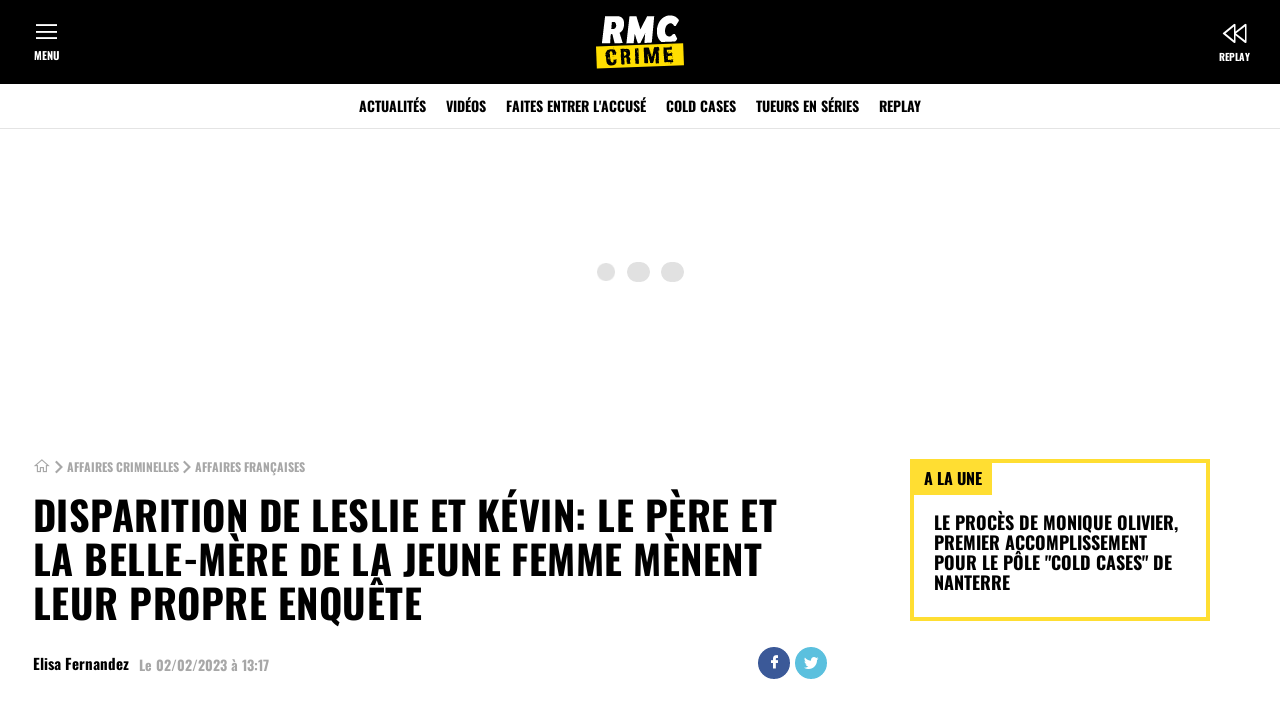

--- FILE ---
content_type: text/html; charset=utf-8
request_url: https://rmccrime.bfmtv.com/affaires-criminelles/france/disparition-de-leslie-et-kevin-le-pere-et-la-belle-mere-de-la-jeune-femme-menent-leur-propre-enquete_AV-202302020366.html
body_size: 14810
content:
<!DOCTYPE html><html lang="fr" prefix="og: http://ogp.me/ns#"><head><title>Disparition de Leslie et Kévin: le père et la belle-mère de la jeune femme mènent leur propre enquête</title><link rel="icon" href="/favicon.ico"><link rel="icon" type="image/png" href="/favicon.png"><link rel="icon" type="image/png" sizes="192x192" href="/android-icon-192x192.png"><link rel="apple-touch-icon-precomposed" sizes="76x76" href="/apple-icon-76x76.png"><link rel="apple-touch-icon-precomposed" sizes="120x120" href="/apple-icon-120x120.png"><link rel="apple-touch-icon-precomposed" sizes="152x152" href="/apple-icon-152x152.png"><link rel="apple-touch-icon-precomposed" sizes="180x180" href="/apple-icon-180x180.png"><link rel="apple-touch-icon-precomposed" sizes="228x228" href="/apple-icon-228x228.png"><meta name="description" content="Le père et la belle-mère de Leslie Hoorelbeke, disparue dans des circonstances troubles en novembre avec son petit ami Kévin Trompat dans les Deux-Sèvres, se confient dans les colonnes de Sud Ouest. Ils lancent un appel à d&#39;éventuels témoins."><link rel="canonical" href="https://rmccrime.bfmtv.com/affaires-criminelles/france/disparition-de-leslie-et-kevin-le-pere-et-la-belle-mere-de-la-jeune-femme-menent-leur-propre-enquete_AV-202302020366.html"><meta charset="UTF-8"><meta name="robots" content="index, follow, noarchive, max-snippet:-1, max-image-preview:large, max-video-preview:10"><meta name="viewport" content="width=device-width,initial-scale=1"><link rel="stylesheet" href="/assets/v2/css/global.e3c4ea35bd761728f728.css"><link rel="stylesheet" href="/assets/v2/css/smartadserver.8467c6988fe50961e2db.css"><noscript><link rel="stylesheet" href="/assets/v2/css/no_script.32727eca60762149d4a0.css"></noscript><link rel="stylesheet" href="/assets/v2/css/content_article.cdea7935055387daba00.css"><link rel="stylesheet" href="/assets/v2/css/videoPlayer.f9fb71102fe26c10c77f.css"><script>window.didomiNextConsent=function(vendorId,callback){window.didomiOnReady=window.didomiOnReady||[];window.didomiOnReady.push((function(Didomi){if(typeof Didomi!==undefined){__tcfapi("addEventListener",2,(tcData,success)=>{if(tcData&&(tcData.eventStatus==="tcloaded"||tcData.eventStatus==="useractioncomplete")){callback()}},[vendorId])}}))};</script><script>(function(h,o,u,n,d){h=h[d]=h[d]||{q:[],onReady:function(c){h.q.push(c)}};d=o.createElement(u);d.async=1;d.src=n;n=o.getElementsByTagName(u)[0];n.parentNode.insertBefore(d,n)})(window,document,"script","https://www.datadoghq-browser-agent.com/eu1/v6/datadog-rum.js","DD_RUM");window.DD_RUM.onReady((function(){window.DD_RUM.init({clientToken:"pub2d4c1b3f0213800be4cf7726d80606c0",applicationId:"d82a8549-4163-4839-9587-57e2508cca12",site:"datadoghq.eu",service:"rmccrime/site",env:"production-cleo-rmccrime",sessionSampleRate:1,sessionReplaySampleRate:1,traceSampleRate:1,traceContextInjection:"sampled",allowedTracingUrls:[{match:"bfmtv.com",propagatorTypes:["datadog","tracecontext"]},{match:"nextradiotv.com",propagatorTypes:["datadog","tracecontext"]},{match:"rmcbfm.com",propagatorTypes:["datadog","tracecontext"]}],version:"v54.0",trackUserInteractions:true,trackResources:true,trackLongTasks:true,defaultPrivacyLevel:"mask-user-input"})}));</script><script type="application/javascript" src="/assets/v2/js/global_top.0952778c066da15e4eff.js"></script><script>window.nextScriptsToExecute=[]</script><script type="text/javascript">var tc_vars={env_work:"prod",site_name:"bfmtv_portail_responsive",version_responsive:window.deviceName,verticale:"rmccrime",marque:"rmccrime",cookie_consent:"0",amp:"0",chapitre1:"affaires-criminelles",chapitre2:"france",categorie1:"france",nbr_paragraphes:7,nbr_posts:0,embeded_element:0,level2:"RMC Crime",pagename:"disparition-de-leslie-et-kevin-le-pere-et-la-belle-mere-de-la-jeune-femme-menent-leur-propre-enquete_AV-202302020366",titre_contenu:"disparition-de-leslie-et-kevin-le-pere-et-la-belle-mere-de-la-jeune-femme-menent-leur-propre-enquete_AV-202302020366",type_page:"article",type_contenu:"article_video",id_contenu:"202302020366",date_publication:"2023-02-02T13:17:07Z",dossier_principal:"disparition-de-leslie-et-kevin_DN-202301240625",taille_contenu:"de_500_a_999_mots",rub_secondaires:"www.bfmtv.com/police-justice",source:"BFMTV",URL_complet:"https://rmccrime.bfmtv.com/affaires-criminelles/france/disparition-de-leslie-et-kevin-le-pere-et-la-belle-mere-de-la-jeune-femme-menent-leur-propre-enquete_AV-202302020366.html",nombre_mots:530,flags:"",flags:"".split(","),type_embed:"",type_embed:"".split(","),date_modification:"",application:"rmc_crime",marque_web:"rmc_crime"};</script><script type="text/javascript" src="/assets/v2/js/tc_NextInteractive_33.8a2a691930d0f33abce77756a1c1eabe.js"></script><script type="application/javascript" src="/assets/v2/js/hubvisor_init.eec8ea72074e22bebd5f.js"></script><script type="application/javascript" src="https://ced-ns.sascdn.com/diff/js/smart.js" async></script><script type="application/javascript">var smartInit=true;var versionResponsive="version_responsive="+window.deviceName;if(window.deviceSize==="M"&&!true){smartInit=false}if(smartInit){let site_id=517763;let page_id=1621604;let format_id=[{id:98},{id:76194}];if(window.deviceSize==="L"){site_id=517762;page_id=1621582;format_id=[{id:98},{id:76194},{id:95},{id:291}]}var sas=sas||{};sas.cmd=sas.cmd||[];didomiNextConsent(45,(function(){sas.cmd.push((function(){sas.setup({networkid:13,domain:"//ww13.smartadserver.com",async:true,renderMode:2,inSequence:true})}));sas.cmd.push((function(){let eids=[];let atid;let mtid;let firstid;const utiqPass=localStorage.utiqPass&&JSON.parse(localStorage.utiqPass);if(utiqPass&&utiqPass.connectId&&utiqPass.connectId.idGraph&&utiqPass.connectId.idGraph[0]){atid=utiqPass.connectId.idGraph[0].atid;mtid=utiqPass.connectId.idGraph[0].mtid}if(!!atid){eids.push({source:"utiq.com",uids:[{atype:3,id:atid,ext:{linkType:0}}]})}if(!!mtid){eids.push({source:"utiq-mtp.com",uids:[{atype:3,id:mtid,ext:{linkType:0}}]})}if(document.cookie.split(" ")&&document.cookie.split(" ").filter(elem=>elem.split("=")[0]=="firstid")[0]&&document.cookie.split(" ").filter(elem=>elem.split("=")[0]=="firstid")[0].split("=")[1]){firstid=document.cookie.split(" ").filter(elem=>elem.split("=")[0]=="firstid")[0].split("=")[1].replace(";","")}if(!!firstid){eids.push({source:"first-id.fr",uids:[{atype:1,id:firstid,ext:{linkType:0}}]})}sas.setEids(eids)}));Hubvisor("ready",null,(function(){sas.cmd.push((function(){sas.call("onecall",{siteId:site_id,pageId:page_id,formats:format_id,target:[versionResponsive,"verticale=rmccrime;marque=rmccrime;id=202302020366;type_page=article;dossier_principal=disparition-de-leslie-et-kevin;taille_contenu=de_500_a_999_mots;nb_paragraphe=7;embeded_element=0;rub=affaires-francaises;"].join(";")});sas.render()}))}))}))}</script><script type="didomi/javascript" data-vendor="didomi:google" data-ad-client="ca-pub-5603862283412750" async src="https://pagead2.googlesyndication.com/pagead/js/adsbygoogle.js"></script><meta property="og:site_name" content="RMC Crime"><meta property="og:locale" content="fr_FR"><meta property="fb:app_id" content="2177894629015970"><meta property="fb:pages" content="43896752783"><meta property="fb:pages" content="141447529235003"><meta property="fb:pages" content="1097986846959406"><meta property="fb:pages" content="886247048130648"><meta property="fb:pages" content="874043412667840"><meta property="fb:pages" content="8384653093"><meta property="fb:pages" content="114880941889932"><meta property="fb:pages" content="209759635733736"><meta property="fb:pages" content="123493081016426"><meta property="fb:pages" content="116615495710699"><meta property="fb:pages" content="443782185986987"><meta property="fb:pages" content="384738301607338"><meta property="fb:pages" content="263983707533681"><meta property="fb:pages" content="298338800285256"><meta property="fb:pages" content="539674919756797"><meta property="fb:pages" content="149720398400279"><meta property="fb:pages" content="366964557189705"><meta property="fb:pages" content="101328520006729"><meta property="fb:pages" content="136162090180795"><meta property="fb:pages" content="70966532326"><meta property="fb:pages" content="494811200728309"><meta property="fb:pages" content="112685096883287"><meta property="fb:pages" content="462018900512409"><meta property="fb:pages" content="125223790865023"><meta property="fb:pages" content="1573347402976353"><meta property="fb:pages" content="455263041345446"><meta property="fb:pages" content="104070765301713"><meta property="fb:pages" content="109781368034905"><meta property="fb:pages" content="108357548225928"><meta property="fb:pages" content="100454085665867"><meta property="fb:pages" content="101381162222607"><meta property="fb:pages" content="106752528357891"><meta property="fb:pages" content="111920841166932"><meta property="fb:pages" content="1460664010617764"><meta property="fb:pages" content="296734273808293"><meta property="fb:pages" content="109034354228320"><meta property="fb:pages" content="109821973717381"><meta property="fb:pages" content="432735060120753"><meta property="fb:pages" content="245633849368530"><meta property="fb:pages" content="301117919902229"><meta property="fb:pages" content="105613852147466"><meta property="fb:pages" content="111611498853031"><meta property="og:url" content="https://rmccrime.bfmtv.com/affaires-criminelles/france/disparition-de-leslie-et-kevin-le-pere-et-la-belle-mere-de-la-jeune-femme-menent-leur-propre-enquete_AV-202302020366.html"><meta property="og:type" content="article"><meta property="og:title" content="Disparition de Leslie et Kévin: le père et la belle-mère de la jeune femme mènent leur propre enquête"><meta property="og:description" content="Le père et la belle-mère de Leslie Hoorelbeke, disparue dans des circonstances troubles en novembre avec son petit ami Kévin Trompat dans les Deux-Sèvres, se confient dans les colonnes de Sud Ouest. Ils lancent un appel à d&#39;éventuels témoins."><meta property="og:image" content="https://images.bfmtv.com/BJeBfCDTxB382EIs13bdW25k-Hc=/52x3:1284x696/1232x0/images/Leslie-Hoorelbeke-et-Kevin-Trompat-sont-portes-disparus-dans-les-Deux-Sevres-1550840.jpg"><meta property="og:image:type" content="image/jpeg"><meta property="og:image:height" content="693"><meta property="og:image:width" content="1232"><meta name="twitter:card" content="summary_large_image"><meta name="twitter:site" content="@RMCCRIME"><meta name="twitter:creator" content="@RMCCRIME"><meta name="apple-itunes-app" content="app-id=1553048067"></head><body><header class="main_header" id="main_header"><div class="header_top" id="header_top"><button class="header_menu" id="header_menu_show">Menu</button> <a href="/" title="RMC Crime" class="header_brand"><img width="1" height="1" src="/assets/v2/images/BFM-RMCCrime.33111a904cda8a8f77d7f208c657c1fe.svg" alt="RMC Crime" title="RMC Crime"></a><div class="header_direct"><a class="header_replay" href="https://www.rmcbfmplay.com/chaine/rmc-crime?subMenuId=RefMenuItem::rmcgo_home_rmccrime#xtor=CS1-9" title="Replay" target="_blank">Replay</a></div></div><nav role="primary" class="nav_primary"><ul><li><a href="/affaires-criminelles/" title="Actualités">Actualités</a></li><li><a href="/videos/" title="Vidéos">Vidéos</a></li><li><a href="/faites-entrer-l-accuse/" title="Faites entrer l'accusé">Faites entrer l'accusé</a></li><li><a href="/affaires-criminelles/cold-cases/" title="Cold Cases">Cold Cases</a></li><li><a href="/affaires-criminelles/tueurs-en-serie/" title="Tueurs en séries">Tueurs en séries</a></li><li><a href="https://www.rmcbfmplay.com/chaine/rmc-crime?subMenuId=RefMenuItem::rmcgo_home_rmccrime#xtor=CS1-10" title="Replay" target="_blank">Replay</a></li></ul></nav><div class="main_menu_nav" id="main_menu_nav"><div class="menu_nav"><div class="menu_right"><div class="menu_center_left"><div class="menu_center_left_radio"><a href="https://www.rmcbfmplay.com/chaine/rmc-crime?subMenuId=RefMenuItem::rmcgo_home_rmccrime#xtor=CS1-11" title="Replay RMC" target="_blank"><div><div class="menu_center_left_radio_img"><img width="40" height="17" src="/assets/v2/images/RMC-BFM-Play-radio.62cafa0ab4419da4ac6039b204f52a3e.svg" alt="Replay RMC"></div><span>Replay RMC</span></div><div class="menu_center_left_radio_picto"><svg width="17" height="17" fill="#FFFF"><use xlink:href="/assets/v2/images/exit.52706d6bd3ab09a810a87e5603ba51b9.svg#exit"></use></svg></div></a></div><ul id="menu_category_links_left"><li><a href="/affaires-criminelles/" title="Actualités"><span>Actualités</span></a></li><li><a href="/affaires-criminelles/france/" title="Affaires françaises"><span>Affaires françaises</span></a></li><li><a href="/affaires-criminelles/international/" title="Crimes internationaux"><span>Crimes internationaux</span></a></li><li><a href="/affaires-criminelles/cold-cases/" title="Cold cases"><span>Cold cases</span></a></li><li><a href="/affaires-criminelles/tueurs-en-serie/" title="Tueurs en série"><span>Tueurs en série</span></a></li><li><a href="/affaires-criminelles/films-et-series/" title="Films et séries criminels"><span>Films et séries criminels</span></a></li><li><a href="/videos/" title="Vidéos"><span>Vidéos</span></a></li><li><a href="/faites-entrer-l-accuse/" title="Faites entrer l'accusé"><span>Faites entrer l'accusé</span></a></li><li><a href="https://www.rmcbfmplay.com/info-programme/rmc-bfm-play/adolescents-et-criminels?contentId=Product::NEUF_BFMAVOD_BAV_496678654527S2&universe=PROVIDER#xtor=CS1-11" title="Adolescents & Criminels" target="_blank"><span>Adolescents & Criminels</span></a></li><li><a href="https://www.rmcbfmplay.com/info-programme/rmc-story/non-elucide?contentId=Product::NEUF_NUM23_N23_7333_01&universe=PROVIDER#xtor=CS1-11" title="Non Elucidé" target="_blank"><span>Non Elucidé</span></a></li><li><a href="/fil-info/" title="Tout RMC Crime"><span>Tout RMC Crime</span></a></li></ul><div class="menu_center__title"><a title="En plus...">En plus...</a></div><ul><li><a href="https://www.bfmtv.com/newsletters/" title="Newsletters" target="_blank"><span>Newsletters</span></a></li><li><a href="https://www.bfmtv.com/contacts/" title="Nous contacter" target="_blank"><span>Nous contacter</span></a></li></ul><div class="menu_center__title">Suivez-nous sur</div><div class="menu_share_social" id="menu_share_social"><a href="https://www.facebook.com/RMCCrime" target="_blank" class="facebook" title="Facebook"><i class="icon_facebook"></i> </a><a href="https://twitter.com/RMCCrime" target="_blank" class="twitter" title="Twitter"><i class="icon_twitter"></i> </a><a href="https://www.instagram.com/rmccrime/?hl=fr" target="_blank" class="instagram" title="Instagram"><img src="/assets/v2/images/instagram.16947c3babc3dddcf5f8398660e0681a.svg" alt="Instagram"> </a><a href="https://www.youtube.com/channel/UCzpbtFhgdUNbBJgCSGgMjpw" target="_blank" class="youtube" title="Youtube"><i class="icon_youtube"></i> </a><a href="https://www.tiktok.com/@rmccrime" target="_blank" class="tiktok" title="Tiktok"><img src="/assets/v2/images/tiktok.c3a7601d09866b0fb0e9a26e0b0c43bc.svg" alt="Tiktok"></a></div></div></div></div><div class="menu_bottom"><div class="menu_bottom__title">Les sites du groupe</div><div class="menu_bottom__slider"><button type="button" class="menu_list__button_prev icon_arrow_left" hidden>Précédent</button><ul id="menu_list"><li><a onclick="window.open('https://www.bfmtv.com/','_self')" title="BFMTV"><svg class="sprite_menu"><use xlink:href="/assets/v2/svg/menu_sprite.dd3dffad517e3cc7ade9d7fac175f5c8.svg#BFMTV-menu"></use></svg> <span>BFMTV</span></a></li><li><a onclick="window.open('https://www.bfmtv.com/economie/','_self')" title="BFM Business"><svg class="sprite_menu"><use xlink:href="/assets/v2/svg/menu_sprite.dd3dffad517e3cc7ade9d7fac175f5c8.svg#BFM-Business-menu"></use></svg> <span>BFM Business</span></a></li><li><a onclick="window.open('https://rmc.bfmtv.com/','_self')" title="RMC"><svg class="sprite_menu"><use xlink:href="/assets/v2/svg/menu_sprite.dd3dffad517e3cc7ade9d7fac175f5c8.svg#RMC-menu"></use></svg> <span>RMC</span></a></li><li><a onclick="window.open('https://rmcsport.bfmtv.com/','_self')" title="RMC Sport"><svg class="sprite_menu"><use xlink:href="/assets/v2/svg/menu_sprite.dd3dffad517e3cc7ade9d7fac175f5c8.svg#RMC-Sport-menu"></use></svg> <span>RMC Sport</span></a></li><li><a onclick="window.open('https://www.rmcbfmplay.com/chaine/rmc-decouverte?subMenuId=RefMenuItem::rmcgo_home_rmcdecouverte#xtor=CS1-11')" title="RMC Découverte"><svg class="sprite_menu"><use xlink:href="/assets/v2/svg/menu_sprite.dd3dffad517e3cc7ade9d7fac175f5c8.svg#RMCD-menu"></use></svg> <span>RMC Découverte</span></a></li><li><a onclick="window.open('https://www.rmcbfmplay.com/chaine/rmc-story?subMenuId=RefMenuItem::rmcgo_home_rmcstory#xtor=CS1-11')" title="RMC Story"><svg class="sprite_menu"><use xlink:href="/assets/v2/svg/menu_sprite.dd3dffad517e3cc7ade9d7fac175f5c8.svg#RMC-Story-menu"></use></svg> <span>RMC Story</span></a></li><li><a onclick="window.open('https://www.rmcbfmplay.com/#xtor=CS1-11')" title="RMC BFM Play"><img width="40" height="40" class="sprite_menu" src="/assets/v2/images/RMC-BFM-Play-menu.1bf43f731270563755e1a53bbb987d74.jpg" alt="RMC BFM Play"> <span>RMC BFM Play</span></a></li><li><a onclick="window.open('https://www.bfmtv.com/regions/','_self')" title="BFM Régions"><svg class="sprite_menu"><use xlink:href="/assets/v2/svg/menu_sprite.dd3dffad517e3cc7ade9d7fac175f5c8.svg#BFM-regions-menu"></use></svg> <span>BFM Régions</span></a></li><li><a onclick="window.open('https://www.bfmtv.com/immobilier/','_self')" title="BFM Immo"><svg class="sprite_menu"><use xlink:href="/assets/v2/svg/menu_sprite.dd3dffad517e3cc7ade9d7fac175f5c8.svg#BFM-Immo-menu"></use></svg> <span>BFM Immo</span></a></li><li><a onclick="window.open('https://www.tradingsat.com/')" title="BFM Bourse"><svg class="sprite_menu"><use xlink:href="/assets/v2/svg/menu_sprite.dd3dffad517e3cc7ade9d7fac175f5c8.svg#BFM-Bourse-menu"></use></svg> <span>BFM Bourse</span></a></li><li><a onclick="window.open('https://www.bfmtv.com/tech/','_self')" title="Tech & Co"><svg class="sprite_menu"><use xlink:href="/assets/v2/svg/menu_sprite.dd3dffad517e3cc7ade9d7fac175f5c8.svg#techandco-menu"></use></svg> <span>Tech & Co</span></a></li><li><a onclick="window.open('https://www.zone-turf.fr/')" title="Zone Turf"><svg class="sprite_menu"><use xlink:href="/assets/v2/svg/menu_sprite.dd3dffad517e3cc7ade9d7fac175f5c8.svg#zone-turf-menu"></use></svg> <span>Zone Turf</span></a></li><li><a onclick="window.open('http://ajila.org/')" title="Association RMC/BFM"><svg class="sprite_menu"><use xlink:href="/assets/v2/svg/menu_sprite.dd3dffad517e3cc7ade9d7fac175f5c8.svg#asso-rmc-bfm-menu"></use></svg> <span>Association RMC/BFM</span></a></li></ul><button type="button" class="menu_list__button_next icon_arrow_right">Suivant</button></div></div></div></header><div id="sas_95_s" class="bloc_center_full banner_top"><div id="sas_95_container"><div id="sas_95" class="display_ad"><div class="loader-spin"><div class="loader"><div></div><div></div><div></div><div></div><div></div></div></div></div><script type="application/javascript">if(smartInit){didomiNextConsent(45,(function(){Hubvisor("ready",null,(function(){sas.cmd.push((function(){sas.render("95")}))}))}))}</script></div></div><main class="main_wrapper article_page" id="main_wrapper"><div class="grid_wrapper"><div class="grid_column grid_column_ab"><article class="content content_article"><div id="content_progress"><header class="content_header" id="content_header"><span class="header_surtitre"><a href="https://rmccrime.bfmtv.com/affaires-criminelles/france/" title="Affaires françaises"><span>Affaires françaises</span></a></span><div class="contain_title_btn"><h1 class="content_title" id="contain_title">Disparition de Leslie et Kévin: le père et la belle-mère de la jeune femme mènent leur propre enquête</h1></div><div class="signatures_date" id="signatures_date"><div class="content_datetime scroll_step" id="content_scroll_start">Le <time>02/02/2023 à 13:17</time></div></div><ul class="social_media" id="contain_social_media"><li class="facebook"><a href="https://www.facebook.com/sharer/sharer.php?u=https://rmccrime.bfmtv.com%2Faffaires-criminelles%2Ffrance%2Fdisparition-de-leslie-et-kevin-le-pere-et-la-belle-mere-de-la-jeune-femme-menent-leur-propre-enquete_AV-202302020366.html" class="icon_facebook btn_share" title="Partager">Partager</a></li><li class="twitter"><a href="https://twitter.com/intent/tweet?text=Disparition%20de%20Leslie%20et%20K%C3%A9vin%3A%20le%20p%C3%A8re%20et%20la%20belle-m%C3%A8re%20de%20la%20jeune%20femme%20m%C3%A8nent%20leur%20propre%20enqu%C3%AAte&amp;url=https://rmccrime.bfmtv.com%2Faffaires-criminelles%2Ffrance%2Fdisparition-de-leslie-et-kevin-le-pere-et-la-belle-mere-de-la-jeune-femme-menent-leur-propre-enquete_AV-202302020366.html&amp;via=RMCCRIME" class="icon_twitter btn_share" title="Twitter">Twitter</a></li><li class="whatsapp"><a href="https://wa.me/?text=https://rmccrime.bfmtv.com%2Faffaires-criminelles%2Ffrance%2Fdisparition-de-leslie-et-kevin-le-pere-et-la-belle-mere-de-la-jeune-femme-menent-leur-propre-enquete_AV-202302020366.html" data-action="share/whatsapp/share" class="icon_whatsapp" title="Whatsapp">Whatsapp</a></li><li class="linkedin"><a href="https://www.linkedin.com/shareArticle?mini=true&url=https://rmccrime.bfmtv.com%2Faffaires-criminelles%2Ffrance%2Fdisparition-de-leslie-et-kevin-le-pere-et-la-belle-mere-de-la-jeune-femme-menent-leur-propre-enquete_AV-202302020366.html&title=Disparition de Leslie et Kévin: le père et la belle-mère de la jeune femme mènent leur propre enquête&source=RMC Crime" class="icon_linkedin btn_share" title="LinkedIn">LinkedIn</a></li><li class="mail"><a href="mailto:?subject=RMC Crime - &agrave; lire : Disparition de Leslie et Kévin: le père et la belle-mère de la jeune femme mènent leur propre enquête&amp;body=Le père et la belle-mère de Leslie Hoorelbeke, disparue dans des circonstances troubles en novembre avec son petit ami Kévin Trompat dans les Deux-Sèvres, se confient dans les colonnes de Sud Ouest. Ils lancent un appel à d&#39;éventuels témoins.%0D%0A%0D%0Ahttps://rmccrime.bfmtv.com%2Faffaires-criminelles%2Ffrance%2Fdisparition-de-leslie-et-kevin-le-pere-et-la-belle-mere-de-la-jeune-femme-menent-leur-propre-enquete_AV-202302020366.html" class="icon_envelop" title="Partager par mail">Mail</a></li><li class="messenger"><a href="fb-messenger://share/?link=https://rmccrime.bfmtv.com%2Faffaires-criminelles%2Ffrance%2Fdisparition-de-leslie-et-kevin-le-pere-et-la-belle-mere-de-la-jeune-femme-menent-leur-propre-enquete_AV-202302020366.html" class="icon_messenger" title="Partager via Messenger">messenger</a></li></ul><div class="ArticleVideo"><div class="video_block vjs-pip-container" id="video_player_6318368107112" accountid="876450610001" playerid="AkdH379s6" videoid="6318368107112" applicationid="article_ouverture" autoplay="true" pip="true" disablevisibilityhandler="false" adjustfrommediasize="false"></div></div></header><div class="content_body"><div class="content_body_wrapper"><div class="chapo">Le père et la belle-mère de Leslie Hoorelbeke, disparue dans des circonstances troubles en novembre avec son petit ami Kévin Trompat dans les Deux-Sèvres, se confient dans les colonnes de <i>Sud Ouest</i>. Ils lancent un appel à d'éventuels témoins.</div><div id="sas_98_s" class="bloc_center_full"><div id="sas_98_container" class="sticky_elt"><div id="sas_98" class="display_ad"></div><script type="application/javascript">if(smartInit){didomiNextConsent(45,(function(){Hubvisor("ready",null,(function(){sas.cmd.push((function(){sas.render("98")}))}))}))}</script></div></div><p>D'une part, une avalanche d'informations sur les réseaux sociaux et dans les médias. D'autre part, un silence angoissant de la part des autorités. Difficile de faire la part des choses pour le père et la belle-mère de <a href="/affaires-criminelles/france/disparition-de-leslie-et-kevin-un-mois-et-demi-apres-leurs-proches-toujours-en-quete-de-verite_AN-202301040255.html" title="Disparition de Leslie et Kévin: un mois et demi après, leurs proches toujours en quête de vérité">Leslie Hoorelbeke, disparue avec son petit ami Kévin Trompat</a> dans la nuit du 25 au 26 novembre, après une soirée chez un ami à Prahecq dans les Deux-Sèvres.</p><p>Prenant une nouvelle fois la parole, le père de la jeune femme de 22 ans en appelle à tous les témoins ayant potentiellement des informations fiables sur la disparition de sa fille et de son beau-fils.</p><div id="sas_76194_s" class="bloc_center_full"><div id="sas_76194_container"><div id="sas_76194" class="display_ad"></div><script type="application/javascript">if(smartInit){didomiNextConsent(45,(function(){Hubvisor("ready",null,(function(){sas.cmd.push((function(){sas.render("76194")}))}))}))}</script></div></div><blockquote class="embed embed_quote"><span>"À ceux qui savent quelque chose, on veut leur dire de ne pas avoir peur. On fera tampon avec la police si besoin. Il faut parler", lance-t-il dans les colonnes de <i><a href="https://www.sudouest.fr/charente-maritime/thaire/disparition-de-leslie-et-kevin-on-imagine-plein-de-choses-les-parents-de-la-jeune-femme-menent-l-enquete-13879694.php" target="_blank">Sud Ouest</a></i>. "Une affaire dont on parle, c'est une affaire où l'on cherche."</span></blockquote><h2 class="subheading">Peu de communication de la part des enquêteurs</h2><p>Face à la multitude d'informations disponibles sur internet quant à cette affaire qui suscite une grande mobilisation, Patrick Hoorelbeke et sa compagne Emilie Cardré tentent tant bien que mal de savoir à quels éléments donner du crédit. Ils rassemblent dans un cahier toutes les hypothèses évoquées et opèrent un minutieux travail de tri, rapporte le journal régional.</p><blockquote class="embed embed_quote"><span>"Tant qu'on n'a pas retrouvé Leslie, on ne reprendra pas le travail. On est épuisés. On imagine plein de choses", souffle le père.</span></blockquote><p>D'autant que les enquêteurs, eux, se refusent à trop communiquer sur cette affaire, même auprès des proches des disparus, auxquels ils n'ont confirmé que peu de pistes. "Les vêtements <a href="/affaires-criminelles/france/disparition-de-leslie-et-kevin-d-etranges-fioles-retrouvees-dans-leurs-affaires_AN-202301200308.html" title="Disparition de Leslie et Kevin: d'étranges fioles retrouvées dans leurs affaires">dans la benne de Puyravault</a>, et le bornage du téléphone de Leslie à Niort, à midi, le lendemain de sa disparition. Pour le reste, on ne sait pas", déplore Patrick Hoorelbeke.</p><h2 class="subheading">"Quelqu'un savait forcément"</h2><p>Une communication insuffisante aux yeux de Patrick Hoorelbeke et Emilie Cardré. C'est notamment dans la presse qu'ils disent avoir appris que l'information judiciaire a été requalifiée en "enlèvement et séquestration" au mois de décembre, un processus qu'ils décrivent comme "violent".</p><p>Parmi les pistes à l'étude, le père et la belle-mère de Leslie ont leur propre idée de ce qui a pu se passer ce soir du 25 novembre. Selon eux, le petit ami de leur fille se serait peut-être un peu trop affiché sur les réseaux sociaux en possession d'une grosse somme d'argent. Ils sont donc convaincus que leur enlèvement avait été préparé par des auteurs aux motivations financières. Leur fille n'aurait donc été qu'une victime collatérale.</p><div class="BeOpWidget" data-name="inread"></div><div class="embed embed_seemore"><span class="embed_title">Sur le même sujet</span><ul class="content_article_list"><li><a href="/affaires-criminelles/france/disparition-de-leslie-et-kevin-le-pere-du-jeune-homme-se-confie_AN-202301160658.html" title="Disparition de Leslie et Kevin: les troublantes confidences du père du jeune homme">Disparition de Leslie et Kevin: les troublantes confidences du père du jeune homme</a></li><li><a href="/affaires-criminelles/france/disparition-de-leslie-et-kevin-depuis-sa-cellule-le-pere-du-jeune-homme-alimente-les-rumeurs_AV-202301260660.html" title="Disparition de Leslie et Kevin: depuis sa cellule, le père du jeune homme alimente les rumeurs">Disparition de Leslie et Kevin: depuis sa cellule, le père du jeune homme alimente les rumeurs</a></li></ul></div><p>"Pour que le chien Onyx disparaisse aussi, que les cinq ou six sacs d'affaires ne soient plus dans le logement où ils devaient dormir, il s'agit d'un enlèvement préparé. On a voulu faire croire à un départ volontaire. Pour qu'ils disparaissent à 3 heures du matin, quelqu'un savait forcément", assure Patrick Hoorelbeke.</p><div class="embed embed_dossier"><div class="embed_dossier_container"><div class="subheading subheading_dossier"><span class="sub_title">dossier : </span><a href="/affaires-criminelles/disparition-de-leslie-et-kevin_DN-202301240625.html" title="Disparition de Leslie et Kévin"><h3 class="subheading_dossier_title">Disparition de Leslie et Kévin</h3></a></div><span class="see_more" id="see_more_dossier"></span></div><div class="dossier_rebond subheading subheading_dossier hide" id="dossier_rebond"><ul><li><a href="https://www.bfmtv.com/police-justice/on-a-du-mal-a-se-relever-trois-ans-apres-le-meurtre-de-leslie-et-kevin-les-parents-de-la-jeune-femme-sont-toujours-en-attente-d-un-proces_AV-202507050229.html" title="&quot;On a du mal à se relever&quot;: trois ans après le meurtre de Leslie et Kevin, les parents de la jeune femme sont toujours en attente d&#39;un procès"><h3 class="subheading_title">&quot;On a du mal à se relever&quot;: trois ans après le meurtre de Leslie et Kevin, les parents de la jeune femme sont toujours en attente d&#39;un procès</h3></a></li><li><a href="https://www.bfmtv.com/police-justice/affaire-kevin-et-leslie-deux-ans-apres-l-assassinat-de-leur-fille-ses-parents-affirment-avoir-arrete-de-vivre_AN-202411260380.html" title="Affaire Kevin et Leslie: deux ans après l&#39;assassinat de leur fille, ses parents affirment avoir &quot;arrêté de vivre&quot;"><h3 class="subheading_title">Affaire Kevin et Leslie: deux ans après l&#39;assassinat de leur fille, ses parents affirment avoir &quot;arrêté de vivre&quot;</h3></a></li><li><a href="https://www.bfmtv.com/police-justice/affaire-kevin-et-leslie-dans-les-deux-sevres-l-un-des-principaux-suspects-remis-en-liberte_AD-202403060269.html" title="Affaire Kevin et Leslie dans les Deux-Sèvres: l&#39;un des principaux suspects remis en liberté"><h3 class="subheading_title">Affaire Kevin et Leslie dans les Deux-Sèvres: l&#39;un des principaux suspects remis en liberté</h3></a></li></ul></div></div><div class="block_signature_parent" id="block_signature_parent"><div class="block_signature"><div class="author_wrapper"><span class="author_name">Elisa Fernandez</span></div></div></div></div></div></div><div class="content_body" id="content_body_bottom"><div class="OUTBRAIN" data-src="https://rmccrime.bfmtv.com/affaires-criminelles/france/disparition-de-leslie-et-kevin-le-pere-et-la-belle-mere-de-la-jeune-femme-menent-leur-propre-enquete_AV-202302020366.html" data-widget-id="AR_1"></div><div class="block_ordered_parent" id="block_ordered_parent"><section class="block block_ordered_article"><h2 class="block_top_title">Top Articles</h2><div class="slider_wrapper"><ol class="ordered_list" id="top_contenus_manuel_1655304982341"><li><a href="/affaires-criminelles/tueurs-en-serie/michel-fourniret_DN-202302270544.html" title="Michel Fourniret"><article class="content_item_ordered content_type content_type_dossier"><picture class="content_item_cover with-js"><source media="(min-width: 441px)" width="16" height="9" class="lozad" srcset="https://images.bfmtv.com/p0i7tQwtx2ybhdNe8p02wrocLFo=/114x1:866x424/300x0/images/1265430.jpg, https://images.bfmtv.com/uS746t_iM3yvkzh8jsWaF-2vhqM=/114x1:866x424/600x0/images/1265430.jpg 2x"><source media="(min-width: 361px)" width="16" height="9" class="lozad" srcset="https://images.bfmtv.com/v-f1vSAQYZK6TNYIpXch4Rixewc=/114x1:866x424/840x0/images/1265430.jpg 2x"><source media="(min-width: 321px)" width="16" height="9" class="lozad" srcset="https://images.bfmtv.com/gTyi4OK5tJ4x7btE8QSHIm0H_Rs=/114x1:866x424/736x0/images/1265430.jpg 2x"><source media="(min-width: 300px)" width="16" height="9" class="lozad" srcset="https://images.bfmtv.com/r__ahv0V1IdejW1Xf408VdVexWU=/114x1:866x424/640x0/images/1265430.jpg 2x"><img width="16" height="9" class="lozad" data-srcset="https://images.bfmtv.com/p0i7tQwtx2ybhdNe8p02wrocLFo=/114x1:866x424/300x0/images/1265430.jpg" src="https://images.bfmtv.com/p0i7tQwtx2ybhdNe8p02wrocLFo=/114x1:866x424/300x0/images/1265430.jpg" alt="Michel Fourniret est mort: enquête ouverte pour &quot;recherches des causes de la mort&quot;"></picture><noscript><picture class="content_item_cover"><source media="(min-width: 441px)" srcset="https://images.bfmtv.com/p0i7tQwtx2ybhdNe8p02wrocLFo=/114x1:866x424/300x0/images/1265430.jpg, https://images.bfmtv.com/uS746t_iM3yvkzh8jsWaF-2vhqM=/114x1:866x424/600x0/images/1265430.jpg 2x"><source media="(min-width: 361px)" srcset="https://images.bfmtv.com/HVuGZ-V4WaVMSl8nccy1uLDIHmU=/114x1:866x424/420x0/images/1265430.jpg, https://images.bfmtv.com/v-f1vSAQYZK6TNYIpXch4Rixewc=/114x1:866x424/840x0/images/1265430.jpg 2x"><source media="(min-width: 321px)" srcset="https://images.bfmtv.com/jbfw14Ik6uGQq86KSivLEiet6SQ=/114x1:866x424/368x0/images/1265430.jpg, https://images.bfmtv.com/gTyi4OK5tJ4x7btE8QSHIm0H_Rs=/114x1:866x424/736x0/images/1265430.jpg 2x"><source media="(min-width: 300px)" srcset="https://images.bfmtv.com/SENQaQS3bAk6-wrC9ovy0mJdgMU=/114x1:866x424/320x0/images/1265430.jpg, https://images.bfmtv.com/r__ahv0V1IdejW1Xf408VdVexWU=/114x1:866x424/640x0/images/1265430.jpg 2x"><img src="https://images.bfmtv.com/p0i7tQwtx2ybhdNe8p02wrocLFo=/114x1:866x424/300x0/images/1265430.jpg" alt="Michel Fourniret est mort: enquête ouverte pour &quot;recherches des causes de la mort&quot;"></picture></noscript><h3 class="content_item_title">Michel Fourniret</h3></article></a></li><li><a href="/affaires-criminelles/disparition-de-leslie-et-kevin_DN-202301240625.html" title="Disparition de Leslie et Kévin"><article class="content_item_ordered"><h3 class="content_item_title">Disparition de Leslie et Kévin</h3></article></a></li><li><a href="/affaires-criminelles/france/dino-scala_DN-202302070652.html" title="Dino Scala"><article class="content_item_ordered"><h3 class="content_item_title">Dino Scala</h3></article></a></li><li><a href="/affaires-criminelles/cold-cases/blanche-mercier-tuee-dans-sa-maison-de-retraite-une-suspecte-acquittee-et-un-meurtre-sans-coupable_AN-202311260049.html" title="Blanche Mercier, tuée dans sa maison de retraite: une suspecte acquittée et un meurtre sans coupable"><article class="content_item_ordered"><h3 class="content_item_title">Blanche Mercier, tuée dans sa maison de retraite: une suspecte acquittée et un meurtre sans coupable</h3></article></a></li><li><a href="/affaires-criminelles/affaire-gabby-petito_DN-202207040349.html" title="Affaire Gabby Petito"><article class="content_item_ordered"><h3 class="content_item_title">Affaire Gabby Petito</h3></article></a></li></ol></div></section><script>window.nextScriptsToExecute&&window.nextScriptsToExecute.push((function(){if(window.deviceSize!="L"){cutText("#top_contenus_manuel_1655304982341",".content_item_title",90)}}));</script></div><div class="breadcrumb_parent grid_column_abc" id="breadcrumb_parent"><nav role="breadcrumb" class="breadcrumb" id="breadcrumb"><ul class="list_inbl"><li class="breadbrumb_home"><a href="https://rmccrime.bfmtv.com/" title="RMC Crime"><span>RMC Crime</span></a></li><li><a href="https://rmccrime.bfmtv.com/affaires-criminelles/" title="Affaires criminelles"><span>Affaires criminelles</span></a></li><li><a href="https://rmccrime.bfmtv.com/affaires-criminelles/france/" title="Affaires françaises" id="breadcrumb_last_item"><span>Affaires françaises</span></a></li></ul></nav></div></div></article></div><script>window.nextScriptsToExecute&&window.nextScriptsToExecute.push((function(){resizeDisplayBlock("block_ordered_parent",".block_ordered_article","top_contenus_right","afterbegin");if(window.deviceSize==="L"){lazyload.update()}resizeDisplayBlock("blocotheque_parent",".blocotheque_evenement","blocotheque_right","afterBegin")}));</script><div class="grid_column grid_column_c aside_column"><div class="live_box block"><h2 class="live_button">A la Une</h2><p><a href="/affaires-criminelles/cold-cases/le-proces-de-monique-olivier-premier-accomplissement-pour-le-pole-cold-cases-de-nanterre_AN-202311270009.html" title="Le procès de Monique Olivier, premier accomplissement pour le pôle &quot;cold cases&quot; de Nanterre">Le procès de Monique Olivier, premier accomplissement pour le pôle &quot;cold cases&quot; de Nanterre</a></p></div><div id="blocotheque_right" class="blocotheque_right"></div><div id="sas_pave1_l" class="sticky_zone publicite bloc_center_full"></div><div id="top_contenus_right"></div><div id="outbrain_right"><div class="obHolder" data-src="https://rmccrime.bfmtv.com/affaires-criminelles/france/disparition-de-leslie-et-kevin-le-pere-et-la-belle-mere-de-la-jeune-femme-menent-leur-propre-enquete_AV-202302020366.html"></div></div></div></div><template id="controlPanel_VOD_Desktop"><div class="controlPanel"><div class="playlistArea"><button class="scrollLeft"></button><div class="movingScroller"></div><button class="scrollRight"></button></div><div class="thumbnailPrevious"></div><div class="thumbnailNext"></div><div class="bottomBar"><div class="volumePanel"></div><div class="centeredButtons"><button class="irisBackward vjs-control vjs-button icon-play-previous-button disableButton" disabled="disabled"></button> <button class="rewindButton vjs-control vjs-button icon-retour"></button> <button class="forwardButton vjs-control vjs-button icon-avance"></button> <button class="irisForward vjs-control vjs-button icon-play-next-button"></button></div><div class="rightButtons"></div></div></div><div class="topRightButton"></div></template><template id="previewBlock_Desktop"><div class="previewBlock"><a class="jumpToVideo" target="_blank"><div class="thumbnailContainer"><img class="thumbnailPreview"></div></a><div class="descriptionArea"><p class="descriptionPreview"></p></div></div></template><template id="controlPanel_VOD_Mobile"><div class="controlPanel"><div class="VOD_Mobile_Controls"><div class="centeredButtons"><button class="irisBackward vjs-control vjs-button icon-play-previous-button disableButton" disabled="disabled"></button> <button class="rewindButton vjs-control vjs-button icon-retour"></button> <button class="forwardButton vjs-control vjs-button icon-avance"></button> <button class="irisForward vjs-control vjs-button icon-play-next-button"></button></div></div><div class="bottomControls"></div></div><div class="topRightButton"></div></template><template id="controlPanel_LIVE_Desktop"><div class="controlPanel"><div class="bottomBar"><div class="directHolder"><div class="directIcon"></div><span class="directText">DIRECT</span></div><div class="volumePanel"></div><div class="rightButtons"></div></div></div><div class="topRightButton"></div></template><template id="controlPanel_LIVE_Mobile"><div class="controlPanel"><div class="bottomBar"><div class="directHolder"><div class="directIcon"></div><span class="directText">DIRECT</span></div><div class="rightButtons"></div></div></div><div class="topRightButton"></div></template><template id="errorTemplate"><div class="ErrorContainer"><span class="ErrorMessage"></span></div></template></main><div id="sas_291_s" class="bloc_center_full bloc_center_full_bottom"><div id="sas_291_container"><div id="sas_291" class="display_ad"></div><script type="application/javascript">if(smartInit){didomiNextConsent(45,(function(){Hubvisor("ready",null,(function(){sas.cmd.push((function(){sas.render("291")}))}))}))}</script></div></div><footer class="footer" id="footer_bottom"><div class="footer_container"><div class="footer_wrapper_top"><div class="footer_wrapper_top_content"><div class="footer_left_block"><img width="1" height="1" src="/assets/v2/images/BFM-RMCCrime.33111a904cda8a8f77d7f208c657c1fe.svg" alt="RMC Crime" title="RMC Crime" class="footer_logo"><div class="footer_big_title">1er sur l’actu du fait divers</div></div><div class="footer_right_block"><ul class="footer_social_media"><li><a href="https://www.facebook.com/RMCCrime" target="_blank" title="Facebook" class="icon_facebook">Facebook</a></li><li><a href="https://twitter.com/RMCCrime" target="_blank" title="Twitter" class="icon_twitter">Twitter</a></li><li><a href="/rss/" title="Flux RSS" class="icon_rss">Flux RSS</a></li><li><a href="https://www.bfmtv.com/newsletters/" target="_blank" title="Newsletter" class="icon_envelop">Newsletter</a></li></ul></div></div></div><div class="footer_wrapper_middle"><div class="footer_wrapper_middle_content"><div class="footer_col"><div class="footer_col_title">RMC Crime</div><ul><li><a href="/affaires-criminelles/" title="Actualités">Actualités</a></li><li><a href="/dossiers/" title="Nos dossiers">Nos dossiers</a></li><li><a href="/fil-info/" title="Tout RMC Crime">Tout RMC Crime</a></li><li><a href="/archives/" title="Archives">Archives</a></li></ul></div><div class="footer_col"><div class="footer_col_title">NOS PROGRAMMES</div><ul><li><a href="https://www.rmcbfmplay.com/info-programme/rmc-story/faites-entrer-laccuse?contentId=Product::NEUF_NUM23_N23_18395_01&universe=PROVIDER#xtor=CS1-17" target="_blank" title="Faites entrer l'accusé">Faites entrer l'accusé</a></li><li><a href="https://www.rmcbfmplay.com/info-programme/rmc-bfm-play/indices?contentId=Product::NEUF_BFMAVOD_BAV_8909S1&universe=PROVIDER#xtor=CS1-17" target="_blank" title="Indices">Indices</a></li><li><a href="https://www.rmcbfmplay.com/info-programme/rmc-bfm-play/enquete-chrono?contentId=Product::NEUF_BFMAVOD_BAV_19362S1&universe=PROVIDER#xtor=CS1-17" target="_blank" title="Enquête Chrono">Enquête Chrono</a></li><li><a href="https://www.rmcbfmplay.com/info-programme/bfm-tv/affaire-suivante?contentId=Product::NEUF_BFMTV_BFM611403282527&universe=PROVIDER#xtor=CS1-17" target="_blank" title="Affaire suivante">Affaire suivante</a></li><li><a href="https://www.rmcbfmplay.com/info-programme/bfm-tv/dupont-de-ligonnes-la-serie?contentId=Product::NEUF_BFMTV_BFM_LIGONNES_SERIE_02&universe=PROVIDER#xtor=CS1-17" target="_blank" title="Dupont de Ligonnès - La série">Dupont de Ligonnès - La série</a></li><li><a href="https://www.rmcbfmplay.com/info-programme/bfm-tv/daval-la-serie?contentId=Product::NEUF_BFMTV_BFM_DAVAL_SERIE_01&universe=PROVIDER#xtor=CS1-17" target="_blank" title="Daval - La série">Daval - La série</a></li></ul></div><div class="footer_col block_inline_col"><div class="footer_col_title">en savoir plus</div><ul><li><a href="https://www.bfmtv.com/contacts/" target="_blank" title="Nous contacter">Nous contacter</a></li><li><a href="https://www.rmcbfm-ads.com/" target="_blank" title="Devenir Annonceur">Devenir Annonceur</a></li><li><a href="https://jobs.cmacgm-group.com/" target="_blank" title="Recrutement">Recrutement</a></li><li><a href="https://www.bfmtv.com/mentions-legales/" target="_blank" title="Mentions légales">Mentions légales</a></li><li><a href="https://www.bfmtv.com/politique-donnees-personnelles/" target="_blank" title="Données personnelles">Données personnelles</a></li><li><a href="https://www.bfmtv.com/cookies/" target="_blank" title="Politique cookie">Politique cookie</a></li><li><a href="javascript:Didomi.preferences.show()" title="Paramétrage des cookies">Paramétrage des cookies</a></li><li><a href="https://www.bfmtv.com/cookies#utiq" target="_blank" title="Gérer Utiq">Gérer Utiq</a></li><li><a href="https://www.bfmtv.com/cgu/" target="_blank" title="CGU">CGU</a></li><li><a href="https://www.bfmtv.com/charte-deontologie/" target="_blank" title="Charte de déontologie">Charte de déontologie</a></li></ul></div><div class="footer_col footer_col_site block_inline_col"><div class="footer_col_title">les sites du groupe</div><ul><li><a href="https://rmc.bfmtv.com" target="_blank" title="RMC">RMC</a></li><li><a href="https://www.bfmtv.com" target="_blank" title="BFMTV">BFMTV</a></li><li><a href="https://rmcsport.bfmtv.com" target="_blank" title="RMC Sport">RMC Sport</a></li><li><a href="https://www.bfmtv.com/economie/" target="_blank" title="BFM Business">BFM Business</a></li><li><a href="https://www.rmcbfmplay.com/chaine/rmc-decouverte?subMenuId=RefMenuItem::rmcgo_home_rmcdecouverte" target="_blank" title="RMC Découverte">RMC Découverte</a></li><li><a href="https://www.bfmtv.com/regions/" target="_blank" title="BFM Régions">BFM Régions</a></li><li><a href="https://www.rmcbfmplay.com/chaine/rmc-story?subMenuId=RefMenuItem::rmcgo_home_rmcstory" target="_blank" title="RMC Story">RMC Story</a></li><li><a href="https://www.bfmtv.com/immobilier/" target="_blank" title="BFM Immo">BFM Immo</a></li><li><a href="https://www.rmcbfmplay.com/chaine/rmc-crime?subMenuId=RefMenuItem::rmcgo_home_rmccrime#xtor=CS1-17" target="_blank" title="RMC BFM PLAY">RMC BFM PLAY</a></li><li><a href="https://www.tradingsat.com" target="_blank" title="BFM Bourse">BFM Bourse</a></li><li><a href="https://www.bfmtv.com/tech/" target="_blank" title="Tech & Co">Tech & Co</a></li><li><a href="https://www.verif.com" target="_blank" title="Verif">Verif</a></li><li><a href="https://www.zone-turf.fr" target="_blank" title="Zone Turf">Zone Turf</a></li><li><a href="http://ajila.org/" target="_blank" title="Association RMC / BFM">Association RMC / BFM</a></li></ul></div></div></div><p class="footer_copyright">&copy; Copyright 2006-2026 RMC Crime. Tous droits réservés. Site édité par NextInteractive</p></div></footer><script type="application/javascript" src="/assets/v2/js/global.0a3a6684a7e1765e78d6.js"></script><script src="/assets/v2/js/content_article.606a2eeb097239f1b5d9.js"></script><script type="didomi/javascript" data-purposes="cookies" src="https://bbc7dcd54670499dbd3ba50c33600830.js.ubembed.com" async></script><script>didomiConsent(285, () => appendScript("/assets/v2/js/videoPlayer.847943cfe10a814c2db7.js"));</script><script>refreshFunction(15*60*1000);</script><script>window.nextScriptsToExecute&&window.nextScriptsToExecute.map(s=>s());</script><script type="text/javascript" src="/assets/v2/js/tc_NextInteractive_31.5b9c988fc930af231539e3215a887d31.js"></script><script type="application/ld+json">{"@context":"https://schema.org","@type":"BreadcrumbList","itemListElement":[{"@type":"ListItem","position":1,"name":"RMC Crime","item":"https://rmccrime.bfmtv.com/"},{"@type":"ListItem","position":2,"name":"Affaires criminelles","item":"https://rmccrime.bfmtv.com/affaires-criminelles/"},{"@type":"ListItem","position":3,"name":"Affaires françaises","item":"https://rmccrime.bfmtv.com/affaires-criminelles/france/"}]}</script><script type="application/ld+json">{"@context":"https://schema.org/","@type":"NewsArticle","url":"https://rmccrime.bfmtv.com/affaires-criminelles/france/disparition-de-leslie-et-kevin-le-pere-et-la-belle-mere-de-la-jeune-femme-menent-leur-propre-enquete_AV-202302020366.html","headline":"Disparition de Leslie et Kévin: le père et la belle-mère de la jeune femme mènent leur propre enquête","description":"Le père et la belle-mère de Leslie Hoorelbeke, disparue dans des circonstances troubles en novembre avec son petit ami Kévin Trompat dans les Deux-Sèvres, se confient dans les colonnes de Sud Ouest. Ils lancent un appel à d&#39;éventuels témoins.","mainEntityOfPage":{"@type":"WebPage","@id":"https://rmccrime.bfmtv.com/affaires-criminelles/france/disparition-de-leslie-et-kevin-le-pere-et-la-belle-mere-de-la-jeune-femme-menent-leur-propre-enquete_AV-202302020366.html"},"image":{"@type":"ImageObject","url":"https://images.bfmtv.com/BJeBfCDTxB382EIs13bdW25k-Hc=/52x3:1284x696/1232x0/images/Leslie-Hoorelbeke-et-Kevin-Trompat-sont-portes-disparus-dans-les-Deux-Sevres-1550840.jpg","contentUrl":"https://images.bfmtv.com/BJeBfCDTxB382EIs13bdW25k-Hc=/52x3:1284x696/1232x0/images/Leslie-Hoorelbeke-et-Kevin-Trompat-sont-portes-disparus-dans-les-Deux-Sevres-1550840.jpg","width":{"@type":"QuantitativeValue","value":1232},"height":{"@type":"QuantitativeValue","value":693},"name":"Leslie Hoorelbeke et Kevin Trompat sont portés disparus dans les Deux-Sèvres","author":"Gendarmerie des Deux-Sèvres"},"author":[{"@type":"Person","name":"Elisa Fernandez"}],"wordcount":"530","datePublished":"2023-02-02T13:17:07+01:00","dateModified":"2023-02-02T13:17:07+01:00","articleBody":"D&#39;une part, une avalanche d&#39;informations sur les réseaux sociaux et dans les médias. D&#39;autre part, un silence angoissant de la part des autorités. Difficile de faire la part des choses pour le père et la belle-mère de Leslie Hoorelbeke, disparue avec son petit ami Kévin Trompat dans la nuit du 25 au 26 novembre, après une soirée chez un ami à Prahecq dans les Deux-Sèvres. Prenant une nouvelle fois la parole, le père de la jeune femme de 22 ans en appelle à tous les témoins ayant potentiellement des informations fiables sur la disparition de sa fille et de son beau-fils. &quot;À ceux qui savent quelque chose, on veut leur dire de ne pas avoir peur. On fera tampon avec la police si besoin. Il faut parler&quot;, lance-t-il dans les colonnes de Sud Ouest. &quot;Une affaire dont on parle, c&#39;est une affaire où l&#39;on cherche.&quot; Peu de communication de la part des enquêteurs Face à la multitude d&#39;informations disponibles sur internet quant à cette affaire qui suscite une grande mobilisation, Patrick Hoorelbeke et sa compagne Emilie Cardré tentent tant bien que mal de savoir à quels éléments donner du crédit. Ils rassemblent dans un cahier toutes les hypothèses évoquées et opèrent un minutieux travail de tri, rapporte le journal régional. &quot;Tant qu&#39;on n&#39;a pas retrouvé Leslie, on ne reprendra pas le travail. On est épuisés. On imagine plein de choses&quot;, souffle le père. D&#39;autant que les enquêteurs, eux, se refusent à trop communiquer sur cette affaire, même auprès des proches des disparus, auxquels ils n&#39;ont confirmé que peu de pistes. &quot;Les vêtements dans la benne de Puyravault, et le bornage du téléphone de Leslie à Niort, à midi, le lendemain de sa disparition. Pour le reste, on ne sait pas&quot;, déplore Patrick Hoorelbeke. &quot;Quelqu&#39;un savait forcément&quot; Une communication insuffisante aux yeux de Patrick Hoorelbeke et Emilie Cardré. C&#39;est notamment dans la presse qu&#39;ils disent avoir appris que l&#39;information judiciaire a été requalifiée en &quot;enlèvement et séquestration&quot; au mois de décembre, un processus qu&#39;ils décrivent comme &quot;violent&quot;. Parmi les pistes à l&#39;étude, le père et la belle-mère de Leslie ont leur propre idée de ce qui a pu se passer ce soir du 25 novembre. Selon eux, le petit ami de leur fille se serait peut-être un peu trop affiché sur les réseaux sociaux en possession d&#39;une grosse somme d&#39;argent. Ils sont donc convaincus que leur enlèvement avait été préparé par des auteurs aux motivations financières. Leur fille n&#39;aurait donc été qu&#39;une victime collatérale. &quot;Pour que le chien Onyx disparaisse aussi, que les cinq ou six sacs d&#39;affaires ne soient plus dans le logement où ils devaient dormir, il s&#39;agit d&#39;un enlèvement préparé. On a voulu faire croire à un départ volontaire. Pour qu&#39;ils disparaissent à 3 heures du matin, quelqu&#39;un savait forcément&quot;, assure Patrick Hoorelbeke.","publisher":{"@type":"Organization","name":"RMC Crime","logo":{"@type":"ImageObject","url":"https://rmccrime.bfmtv.com/assets/v2/images/RMCCrime_richSnippets.c9cb1cd24a95c7016f83be44da0e941d.png","contentUrl":"https://rmccrime.bfmtv.com/assets/v2/images/RMCCrime_richSnippets.c9cb1cd24a95c7016f83be44da0e941d.png","width":{"@type":"QuantitativeValue","value":400},"height":{"@type":"QuantitativeValue","value":60}},"sameAs":["https://www.facebook.com/RMCCrime","https://twitter.com/RMCCrime"]},"speakable":{"@type":"SpeakableSpecification","xpath":["/html/head/title","/html/head/meta[@name='description']/@content"]},"video":{"@type":"VideoObject","name":"Disparition de Leslie et Kévin: le père et la belle-mère de la jeune femme mènent leur propre enquête","description":"Le père et la belle-mère de Leslie Hoorelbeke, disparue dans des circonstances troubles en novembre avec son petit ami Kévin Trompat dans les Deux-Sèvres, se confient dans les colonnes de Sud Ouest. Ils lancent un appel à d&#39;éventuels témoins.","duration":"PT1M53.344S","thumbnailUrl":"https://images.bfmtv.com/BJeBfCDTxB382EIs13bdW25k-Hc=/52x3:1284x696/1232x0/images/Leslie-Hoorelbeke-et-Kevin-Trompat-sont-portes-disparus-dans-les-Deux-Sevres-1550840.jpg","embedUrl":"https://players.brightcove.net/876450610001/AkdH379s6_default/index.html?videoId=6318368107112","uploadDate":"2023-02-02T13:17:07+01:00"}}</script></body></html>

--- FILE ---
content_type: text/css
request_url: https://rmccrime.bfmtv.com/assets/v2/css/videoPlayer.f9fb71102fe26c10c77f.css
body_size: 4105
content:
.video_block{height:0;max-height:33.8rem;padding-bottom:56.25%;position:relative}.video-js{height:100%;left:0;position:absolute;top:0;width:100%}video-js.video-js.vjs-pip-active .vjs-mute-control.vjs-button.muteCustomButton{top:0}.pip-article .video-js.vjs-pip-active{bottom:1rem;height:7.031rem;left:1.25rem;padding-bottom:0;top:auto;width:12.5rem}@media (min-width:992px){.pip-article .video-js.vjs-pip-active{bottom:auto;height:9.125rem;left:.875rem;top:4.5rem;width:16.25rem}}video-js.video-js.vjs-pip-active:not(.vjs-ad-playing):not(.vjs-touch-enabled):not(.vjs-live) .topRightButton{height:5rem;width:5rem}video-js.video-js.vjs-pip-active:not(.vjs-ad-playing):not(.vjs-touch-enabled):not(.vjs-live) .controlPanel .bottomBar,video-js.video-js.vjs-pip-active:not(.vjs-ad-playing):not(.vjs-touch-enabled):not(.vjs-live) .controlPanel .centeredButtons{height:100%}video-js.video-js.vjs-pip-active:not(.vjs-ad-playing):not(.vjs-touch-enabled):not(.vjs-live) .controlPanel .centeredButtons{align-items:center;display:flex;justify-content:center;margin:0;width:100%}video-js.video-js.vjs-pip-active:not(.vjs-ad-playing):not(.vjs-touch-enabled):not(.vjs-live) .controlPanel .vjs-play-control{height:-moz-fit-content;height:fit-content}video-js.video-js.vjs-pip-active:not(.vjs-ad-playing):not(.vjs-touch-enabled):not(.vjs-live) .controlPanel .vjs-play-control span{display:flex}video-js.video-js.vjs-pip-active:not(.vjs-ad-playing):not(.vjs-touch-enabled):not(.vjs-live) .controlPanel .vjs-play-control span:before{position:inherit}video-js.video-js.vjs-pip-active:not(.vjs-ad-playing):not(.vjs-touch-enabled):not(.vjs-live) .controlPanel.customBlur{background:rgba(0,0,0,.6)}.video-js.vjs-pip-active{height:0;left:0;padding-bottom:56.25%;right:0;top:3.875rem}.video-js.vjs-ad-playing .vjs-mute-control.vjs-button{height:3.125rem;position:absolute;right:0;width:4.375rem}@media (min-width:641px){.video-js.vjs-pip-active{top:3.875rem}}@media (min-width:992px){.video-js.vjs-pip-active{height:9.2rem;left:.875rem;padding-bottom:0;top:8.688rem;width:16.3rem}}.vjs-pip-active .vjs-current-time.vjs-time-control.vjs-control,.vjs-pip-active .vjs-duration.vjs-time-control.vjs-control,.vjs-pip-active .vjs-share-control.vjs-control.vjs-button,.vjs-pip-active .vjs-time-control.vjs-time-divider{display:none}video-js.video-js.vjs-pip-active.vjs-pip-x-left.vjs-pip-y-top .forwardButton,video-js.video-js.vjs-pip-active.vjs-pip-x-left.vjs-pip-y-top .irisBackward,video-js.video-js.vjs-pip-active.vjs-pip-x-left.vjs-pip-y-top .irisForward,video-js.video-js.vjs-pip-active.vjs-pip-x-left.vjs-pip-y-top .playlistArea,video-js.video-js.vjs-pip-active.vjs-pip-x-left.vjs-pip-y-top .rewindButton,video-js.video-js.vjs-pip-active.vjs-pip-x-left.vjs-pip-y-top .rightButtons,video-js.video-js.vjs-pip-active.vjs-pip-x-left.vjs-pip-y-top .vjs-current-time,video-js.video-js.vjs-pip-active.vjs-pip-x-left.vjs-pip-y-top .vjs-duration,video-js.video-js.vjs-pip-active.vjs-pip-x-left.vjs-pip-y-top .volumePanel{visibility:hidden}@media (min-width:100px) and (max-width:992px){div.vjs-current-time.vjs-time-control.vjs-control,div.vjs-time-control.vjs-time-divider{display:none}}.vjs-menu.vjs-contextmenu-ui-menu,.vjs-thumbs-down-button.vjs-control.vjs-button,.vjs-thumbs-up-button.vjs-control.vjs-button{display:none}@font-face{font-family:OpenSans-Regular;src:url(../fonts/OpenSans-Regular.ba366d3825ee69ba2939a0858efac3a4.ttf)}@font-face{font-family:iconesPlayer;font-style:normal;font-weight:400;src:url(../fonts/iconesPlayer.968af3141ddfd42a2332947c1c99813f.woff) format("woff")}[class*=" icon-"],[class^=icon-]{font-family:iconesPlayer!important;speak:none;font-feature-settings:normal;font-style:normal;font-variant:normal;font-weight:400;line-height:1;text-transform:none;-webkit-font-smoothing:antialiased;-moz-osx-font-smoothing:grayscale}.icon-play-arrow:before{content:"\e900"}.icon-pause-bars:before{content:"\e901"}.icon-volume-off-indicator:before{content:"\e902"}.icon-volume-up-indicator:before{content:"\e903"}.icon-play-previous-button:before{content:"\e904"}.icon-play-next-button:before{content:"\e905"}.icon-switch-to-full-screen-button:before{content:"\e906"}.icon-full-screen-exit:before{content:"\e907"}.icon-retour:before{content:"\e908"}.icon-avance:before{content:"\e909"}.icon-circular-shape-silhouette:after{content:"\e90a";font-size:.8rem;line-height:1.45;margin-right:-.4rem;margin-top:-.4rem;text-align:right}.controlPanel .vjs-control.vjs-progress-control .vjs-play-progress.icon-circular-shape-silhouette:after,.vjs-volume-level.icon-circular-shape-silhouette:after{display:block}.icon-backward-arrow:before{content:"\e90b"}.icon-forward-arrow:before{content:"\e90c"}.icon-stop:before{content:"\e90d"}.ErrorContainer{background-color:#000;bottom:0;font-size:9.4rem;left:0;padding:3% 0;position:absolute;right:0;text-align:center;top:0}@media (min-width:992px){.ErrorContainer{padding:18% 0}}.ErrorMessage{font-family:Arial,sans-serif;font-size:1rem;font-weight:700;left:50%;letter-spacing:-1px;line-height:1.6rem;top:50%;transform:translate(-50%,-50%);white-space:normal}.ErrorMessage,.ad-counter{color:#fff;position:absolute;width:100%}.ad-counter{background-color:rgba(0,0,0,.3);border-color:#2e2e2e;cursor:progress;display:block;font-size:medium;font-weight:400;left:0;padding:2%;pointer-events:none;text-align:center;top:0;vertical-align:middle}.vjs-ad-controls.vjs-ad-playing .vjs-control-bar.vjs-control-bar{z-index:9999}.vjs-ad-playing .vjs-current-time.vjs-time-control.vjs-control,.vjs-ad-playing .vjs-duration.vjs-time-control.vjs-control,.vjs-ad-playing .vjs-pip-close-button,.vjs-ad-playing .vjs-play-control.vjs-control.vjs-button.vjs-paused,.vjs-ad-playing .vjs-play-control.vjs-control.vjs-button.vjs-playing,.vjs-ad-playing .vjs-time-control.vjs-time-divider,.vjs-live .vjs-control-bar:not(.vjs-ad-control-bar) .vjs-progress-control,.vjs-live .vjs-play-control,.vjs-live.vjs-playing .vjs-big-play-button{display:none}.vjs-live.vjs-paused .vjs-big-play-button{display:block}video-js.video-js .vjs-close-button.vjs-pip-close-button{display:none}.vjs-mouse-display{visibility:hidden}.topRightButton{background:linear-gradient(.6turn,rgba(0,0,0,.7),transparent 50%);position:absolute;right:0;top:0}.video-js:not(.vjs-ad-playing) .vjs-control-bar{display:none}.video-js:not(.vjs-ad-playing) .controlPanel{display:block;padding-bottom:56.25%;position:relative}@keyframes show-element{0%{opacity:0}to{opacity:1}}@keyframes hide-elements{0%{opacity:1}to{opacity:0}}.video-js.vjs-fullscreen:not(.vjs-ad-playing):not(.vjs-touch-enabled):not(.vjs-live) .thumbnailPreview{max-height:13.7rem;-o-object-fit:contain;object-fit:contain}.video-js.vjs-fullscreen:not(.vjs-ad-playing):not(.vjs-touch-enabled):not(.vjs-live) .scrollRight{right:-2%}.video-js.vjs-fullscreen:not(.vjs-ad-playing):not(.vjs-touch-enabled):not(.vjs-live) .scrollLeft{left:-2%}.video-js.vjs-fullscreen:not(.vjs-ad-playing):not(.vjs-touch-enabled):not(.vjs-live) .previewBlock{min-width:19%}.video-js.vjs-fullscreen:not(.vjs-ad-playing):not(.vjs-touch-enabled):not(.vjs-live) .thumbnailContainer{margin:3.5%;max-width:-moz-fit-content;max-width:fit-content}.video-js.vjs-fullscreen:not(.vjs-ad-playing):not(.vjs-touch-enabled):not(.vjs-live) .descriptionPreview{font-size:1.1rem;height:2.2rem}.vjs-fullscreen .controlPanel{height:inherit}.video-js.vjs-fullscreen.vjs-touch-enabled:not(.vjs-ad-playing) .controlPanel{height:100%}.video-js.vjs-fullscreen.vjs-touch-enabled:not(.vjs-ad-playing) .VOD_Mobile_Controls .centeredButtons{top:45%}.video-js:not(.vjs-ad-playing):not(.vjs-touch-enabled) .vjs-big-play-button{height:5.6rem;line-height:5.6rem;width:5.6rem}.video-js.vjs-touch-enabled:not(.vjs-ad-playing) .vjs-big-play-button{height:4.9rem;line-height:4.9rem;transform:translate(10px,10px);width:4.9rem}.vjs-scrubbing .playlistArea{visibility:hidden}.video-js:not(.vjs-ad-playing):not(.vjs-touch-enabled):not(.vjs-live) .customBlur{animation-duration:.2s;animation-name:show-element;background:linear-gradient(transparent,65%,#000)}.video-js:not(.vjs-ad-playing):not(.vjs-touch-enabled):not(.vjs-live) .centeredButtons{display:flex;margin:.7rem auto 0;text-align:center;width:45%}.video-js:not(.vjs-ad-playing):not(.vjs-touch-enabled):not(.vjs-live) .vjs-play-control{border-radius:4.4rem;outline:none;width:20%}.video-js:not(.vjs-ad-playing):not(.vjs-touch-enabled):not(.vjs-live) .centeredButtons .vjs-play-control{font-size:1.6rem}.video-js:not(.vjs-ad-playing):not(.vjs-touch-enabled):not(.vjs-live) .centeredButtons .vjs-control{font-size:1.3rem;line-height:3.5rem;z-index:1}.video-js:not(.vjs-ad-playing):not(.vjs-touch-enabled):not(.vjs-live) .centeredButtons .vjs-play-control .vjs-icon-placeholder:before,.video-js:not(.vjs-ad-playing):not(.vjs-touch-enabled):not(.vjs-live) .rightButtons .vjs-fullscreen-control .vjs-icon-placeholder:before,.video-js:not(.vjs-ad-playing):not(.vjs-touch-enabled):not(.vjs-live) .volumePanel .vjs-mute-control .vjs-icon-placeholder:before{line-height:inherit}.video-js:not(.vjs-ad-playing):not(.vjs-touch-enabled):not(.vjs-live) .forwardButton,.video-js:not(.vjs-ad-playing):not(.vjs-touch-enabled):not(.vjs-live) .irisBackward,.video-js:not(.vjs-ad-playing):not(.vjs-touch-enabled):not(.vjs-live) .irisForward,.video-js:not(.vjs-ad-playing):not(.vjs-touch-enabled):not(.vjs-live) .rewindButton{border-radius:.4rem;outline:none;width:20%}.video-js:not(.vjs-ad-playing):not(.vjs-touch-enabled):not(.vjs-live) .centeredButtons .vjs-play-control,.video-js:not(.vjs-ad-playing):not(.vjs-touch-enabled):not(.vjs-live) .forwardButton,.video-js:not(.vjs-ad-playing):not(.vjs-touch-enabled):not(.vjs-live) .irisBackward,.video-js:not(.vjs-ad-playing):not(.vjs-touch-enabled):not(.vjs-live) .irisForward,.video-js:not(.vjs-ad-playing):not(.vjs-touch-enabled):not(.vjs-live) .rewindButton,.video-js:not(.vjs-ad-playing):not(.vjs-touch-enabled):not(.vjs-live) .rightButtons .vjs-fullscreen-control{color:#fff;display:inline-block}.video-js:not(.vjs-ad-playing):not(.vjs-touch-enabled):not(.vjs-live) .controlPanel .vjs-progress-control{display:flex;height:.26rem;left:5%;top:-.26rem;width:90%}.video-js:not(.vjs-ad-playing):not(.vjs-touch-enabled):not(.vjs-live) .controlPanel .vjs-play-progress{background-color:#004af1}.video-js:not(.vjs-ad-playing):not(.vjs-touch-enabled):not(.vjs-live) .controlPanel .vjs-progress-holder,.video-js:not(.vjs-ad-playing):not(.vjs-touch-enabled):not(.vjs-live) .controlPanel .vjs-volume-bar{background-color:rgba(115,133,159,.6)}.video-js:not(.vjs-ad-playing):not(.vjs-touch-enabled):not(.vjs-live) .controlPanel .vjs-load-progress div{background-color:rgba(115,133,159,.85)}.video-js:not(.vjs-ad-playing):not(.vjs-touch-enabled):not(.vjs-live) .controlPanel .vjs-load-progress,.video-js:not(.vjs-ad-playing):not(.vjs-touch-enabled):not(.vjs-live) .controlPanel .vjs-load-progress div,.video-js:not(.vjs-ad-playing):not(.vjs-touch-enabled):not(.vjs-live) .controlPanel .vjs-play-progress,.video-js:not(.vjs-ad-playing):not(.vjs-touch-enabled):not(.vjs-live) .controlPanel .vjs-progress-holder{border-radius:5px}.video-js:not(.vjs-ad-playing):not(.vjs-touch-enabled):not(.vjs-live) .controlPanel .vjs-play-progress .vjs-time-tooltip{display:none}.video-js:not(.vjs-ad-playing):not(.vjs-touch-enabled):not(.vjs-live) .hideElements{animation-duration:.2s;animation-name:hide-elements}.video-js:not(.vjs-ad-playing):not(.vjs-touch-enabled):not(.vjs-live) .controlPanel .bottomBar{bottom:0;height:4.81rem;left:0;position:absolute;right:0;width:100%}.video-js:not(.vjs-ad-playing):not(.vjs-touch-enabled):not(.vjs-live) .playlistArea{align-items:center;bottom:28%;display:none;height:40%;justify-content:center;left:0;margin:auto 2%;position:absolute;right:0;width:96%}.video-js:not(.vjs-ad-playing):not(.vjs-touch-enabled):not(.vjs-live) .controlPanel .vjs-current-time{left:4%}.video-js:not(.vjs-ad-playing):not(.vjs-touch-enabled):not(.vjs-live) .controlPanel .vjs-duration{right:5%}.video-js:not(.vjs-ad-playing):not(.vjs-touch-enabled):not(.vjs-live) .controlPanel .vjs-current-time,.video-js:not(.vjs-ad-playing):not(.vjs-touch-enabled):not(.vjs-live) .controlPanel .vjs-duration{display:flex;font-family:Arial,Helvetica,sans-serif;font-size:1rem;padding:.38rem .5rem .5rem;pointer-events:none;position:absolute;top:-3.4rem}.video-js:not(.vjs-ad-playing):not(.vjs-touch-enabled):not(.vjs-live) .volumePanel{display:flex;height:auto;margin-left:3%;margin-top:.7rem;position:absolute;width:24.5%}.video-js:not(.vjs-ad-playing):not(.vjs-touch-enabled):not(.vjs-live) .volumePanel .vjs-mute-control,.video-js:not(.vjs-ad-playing):not(.vjs-touch-enabled):not(.vjs-live) .volumePanel .vjs-volume-control{height:3.5rem;line-height:3.5rem;outline:none}.video-js:not(.vjs-ad-playing):not(.vjs-touch-enabled):not(.vjs-live) .volumePanel .vjs-mute-control{font-size:1.05rem;height:3.5rem;line-height:3.5rem;outline:none}.video-js:not(.vjs-ad-playing):not(.vjs-touch-enabled):not(.vjs-live) .volumePanel .vjs-volume-control{font-size:1.31rem;width:55%}.video-js:not(.vjs-ad-playing):not(.vjs-touch-enabled):not(.vjs-live) .volumePanel .vjs-volume-level{background-color:#fff}.video-js:not(.vjs-ad-playing):not(.vjs-touch-enabled):not(.vjs-live) .volumePanel .vjs-volume-bar,.video-js:not(.vjs-ad-playing):not(.vjs-touch-enabled):not(.vjs-live) .volumePanel .vjs-volume-level{border-radius:.2rem;height:.2rem}.video-js:not(.vjs-ad-playing):not(.vjs-touch-enabled):not(.vjs-live) .rightButtons{margin-right:3%;margin-top:.7rem;position:absolute;right:0;text-align:right;top:0;width:24.5%}.video-js:not(.vjs-ad-playing):not(.vjs-touch-enabled):not(.vjs-live) .rightButtons .vjs-fullscreen-control{font-size:1.3rem;height:3.5rem;line-height:3.5rem;outline:none}.video-js:not(.vjs-ad-playing):not(.vjs-touch-enabled):not(.vjs-live) .muteCustomButton{display:flex;font-size:1.05rem;height:3.15rem;outline:none;position:absolute;right:0;top:.63rem}.video-js:not(.vjs-ad-playing):not(.vjs-touch-enabled):not(.vjs-live) .topRightButton{height:7.86rem;width:9.688rem}@media screen and (max-width:767px){.video-js:not(.vjs-ad-playing):not(.vjs-touch-enabled):not(.vjs-live) button.muteCustomButton{font-size:.86rem}}.video-js:not(.vjs-ad-playing):not(.vjs-touch-enabled):not(.vjs-live) .previewBlock{background-color:rgba(0,0,0,.6);display:inline-block;height:100%;margin-bottom:.5%;margin-left:.75%;margin-right:.75%;min-width:27%;text-align:center}.video-js:not(.vjs-ad-playing):not(.vjs-touch-enabled):not(.vjs-live) .thumbnailContainer{height:auto;margin:8% 10% 5%;max-height:56.25%;max-width:80%;position:relative;width:auto}.video-js:not(.vjs-ad-playing):not(.vjs-touch-enabled):not(.vjs-live) .thumbnailPreview{max-height:5.6rem}.video-js:not(.vjs-ad-playing):not(.vjs-touch-enabled):not(.vjs-live) .thumbnailContainer.activeThumbnailPreview{border:.13rem solid #004af1}.video-js:not(.vjs-ad-playing):not(.vjs-touch-enabled):not(.vjs-live) .activeThumbnailPreview .thumbnailPreview,.video-js:not(.vjs-ad-playing):not(.vjs-touch-enabled):not(.vjs-live) .irisNextBlock .thumbnailPreview{filter:brightness(50%)}.video-js:not(.vjs-ad-playing):not(.vjs-touch-enabled):not(.vjs-live) .descriptionPreview{color:#fff;font-family:OpenSans-Regular;font-size:.79rem;font-weight:400;height:1.65rem;line-height:1;margin:auto 5% 5%;overflow:hidden;text-align:left}.video-js:not(.vjs-ad-playing):not(.vjs-touch-enabled):not(.vjs-live) .disableButton:before{color:gray;text-shadow:none}.video-js:not(.vjs-ad-playing):not(.vjs-touch-enabled):not(.vjs-live) .movingScroller{background-color:transparent;display:flex;min-height:auto;min-width:100%;overflow-x:auto;overflow-y:hidden;scroll-behavior:smooth}.video-js:not(.vjs-ad-playing):not(.vjs-touch-enabled):not(.vjs-live) .movingScroller::-webkit-scrollbar{display:none}.video-js:not(.vjs-ad-playing):not(.vjs-touch-enabled):not(.vjs-live) .scrollLeft,.video-js:not(.vjs-ad-playing):not(.vjs-touch-enabled):not(.vjs-live) .scrollRight{background-color:#fff;border-radius:.32rem;height:2.63rem;outline:none;position:absolute;width:1.75rem;z-index:1}.video-js:not(.vjs-ad-playing):not(.vjs-touch-enabled):not(.vjs-live) .scrollLeft:before,.video-js:not(.vjs-ad-playing):not(.vjs-touch-enabled):not(.vjs-live) .scrollRight:before{color:#000}.video-js:not(.vjs-ad-playing):not(.vjs-touch-enabled):not(.vjs-live) .scrollLeft{left:-3%}.video-js:not(.vjs-ad-playing):not(.vjs-touch-enabled):not(.vjs-live) .scrollRight{right:-3%}.video-js:not(.vjs-ad-playing):not(.vjs-touch-enabled):not(.vjs-live) .descriptionArea{display:inline-block;position:relative;width:100%}.video-js:not(.vjs-ad-playing):not(.vjs-touch-enabled):not(.vjs-live) .thumbnailNext,.video-js:not(.vjs-ad-playing):not(.vjs-touch-enabled):not(.vjs-live) .thumbnailPrevious{bottom:18%;position:absolute;visibility:hidden;width:26%}.video-js:not(.vjs-ad-playing):not(.vjs-touch-enabled):not(.vjs-live) .thumbnailNext .previewBlock,.video-js:not(.vjs-ad-playing):not(.vjs-touch-enabled):not(.vjs-live) .thumbnailPrevious .previewBlock{border-radius:.19rem}.video-js:not(.vjs-ad-playing):not(.vjs-touch-enabled):not(.vjs-live) .thumbnailPrevious{left:18%}.video-js:not(.vjs-ad-playing):not(.vjs-touch-enabled):not(.vjs-live) .thumbnailNext{right:18%}.video-js:not(.vjs-ad-playing):not(.vjs-touch-enabled):not(.vjs-live) .irisCurrentMessage,.video-js:not(.vjs-ad-playing):not(.vjs-touch-enabled):not(.vjs-live) .irisNextMessage{color:#fff;font-size:.96rem;font-weight:700;left:50%;position:absolute;text-transform:uppercase;top:50%;transform:translate(-50%,-50%);width:100%}.video-js:not(.vjs-ad-playing):not(.vjs-touch-enabled):not(.vjs-live) .jumpToVideo{cursor:pointer;padding-top:45%;position:relative}.video-js.vjs-paused .thumbnailNext,.video-js.vjs-paused .thumbnailPrevious{display:none}.video-js.vjs-ad-playing .controlPanel,.video-js.vjs-ad-playing .muteCustomButton{visibility:hidden}.video-js .vjs-control:focus,.video-js .vjs-control:focus:before,.video-js .vjs-control:hover:before{text-shadow:none}.vjs-ad-playing.vjs-touch-enabled .vjs-skip-backward-button,.vjs-ad-playing.vjs-touch-enabled .vjs-skip-forward-button{display:none}.video-js.vjs-touch-enabled:not(.vjs-ad-playing):not(.vjs-live) .customBlur{animation-duration:1s;animation-name:show-element;background:rgba(0,0,0,.6)}.video-js.vjs-touch-enabled:not(.vjs-ad-playing):not(.vjs-live) .VOD_Mobile_Controls{bottom:0;height:100%;left:0;position:absolute;right:0;width:100%}.video-js.vjs-touch-enabled:not(.vjs-ad-playing):not(.vjs-live) .bottomControls{bottom:0;height:3.5rem;left:0;position:absolute;right:0;width:100%}.video-js.vjs-touch-enabled:not(.vjs-ad-playing):not(.vjs-live) .centeredButtons{display:flex;margin:.7rem auto 0;position:relative;text-align:center;top:30%;width:80%}.video-js.vjs-touch-enabled:not(.vjs-ad-playing):not(.vjs-live) .vjs-play-control{border-radius:.44rem;outline:none;width:20%}.video-js.vjs-touch-enabled:not(.vjs-ad-playing):not(.vjs-live) .centeredButtons .vjs-play-control{font-size:1.58rem}.video-js.vjs-touch-enabled:not(.vjs-ad-playing):not(.vjs-live) .centeredButtons .vjs-control{font-size:1.3rem;line-height:3.5rem;z-index:1}.video-js.vjs-touch-enabled:not(.vjs-ad-playing):not(.vjs-live) .centeredButtons .vjs-play-control .vjs-icon-placeholder:before,.video-js.vjs-touch-enabled:not(.vjs-ad-playing):not(.vjs-live) .directIcon:before,.video-js.vjs-touch-enabled:not(.vjs-ad-playing):not(.vjs-live) .rightButtons .vjs-fullscreen-control .vjs-icon-placeholder:before,.video-js.vjs-touch-enabled:not(.vjs-ad-playing):not(.vjs-live) .volumePanel .vjs-mute-control .vjs-icon-placeholder:before{line-height:inherit}.video-js.vjs-touch-enabled:not(.vjs-ad-playing):not(.vjs-live) .forwardButton,.video-js.vjs-touch-enabled:not(.vjs-ad-playing):not(.vjs-live) .irisBackward,.video-js.vjs-touch-enabled:not(.vjs-ad-playing):not(.vjs-live) .irisForward,.video-js.vjs-touch-enabled:not(.vjs-ad-playing):not(.vjs-live) .rewindButton{border-radius:.44rem;outline:none;width:20%}.video-js.vjs-touch-enabled:not(.vjs-ad-playing):not(.vjs-live) .centeredButtons .vjs-play-control,.video-js.vjs-touch-enabled:not(.vjs-ad-playing):not(.vjs-live) .forwardButton,.video-js.vjs-touch-enabled:not(.vjs-ad-playing):not(.vjs-live) .irisBackward,.video-js.vjs-touch-enabled:not(.vjs-ad-playing):not(.vjs-live) .irisForward,.video-js.vjs-touch-enabled:not(.vjs-ad-playing):not(.vjs-live) .rewindButton,.video-js.vjs-touch-enabled:not(.vjs-ad-playing):not(.vjs-live) .rightButtons .vjs-fullscreen-control{color:#fff;display:inline-block}.video-js.vjs-touch-enabled:not(.vjs-ad-playing):not(.vjs-live) .controlPanel .vjs-progress-control{display:flex;height:.26rem;left:16%;top:50%;width:55%}.video-js.vjs-touch-enabled:not(.vjs-ad-playing):not(.vjs-live) .controlPanel .vjs-play-progress{background-color:#004af1}.video-js.vjs-touch-enabled:not(.vjs-ad-playing):not(.vjs-live) .controlPanel .vjs-load-progress,.video-js.vjs-touch-enabled:not(.vjs-ad-playing):not(.vjs-live) .controlPanel .vjs-load-progress div,.video-js.vjs-touch-enabled:not(.vjs-ad-playing):not(.vjs-live) .controlPanel .vjs-play-progress,.video-js.vjs-touch-enabled:not(.vjs-ad-playing):not(.vjs-live) .controlPanel .vjs-progress-holder{border-radius:.31rem}.video-js.vjs-touch-enabled:not(.vjs-ad-playing):not(.vjs-live) .hideElements{animation-duration:1s;animation-name:hide-elements}.video-js.vjs-touch-enabled:not(.vjs-ad-playing):not(.vjs-live) .controlPanel .vjs-current-time{left:4%}.video-js.vjs-touch-enabled:not(.vjs-ad-playing):not(.vjs-live) .controlPanel .vjs-duration{right:16%}.video-js.vjs-touch-enabled:not(.vjs-ad-playing):not(.vjs-live) .controlPanel .vjs-current-time,.video-js.vjs-touch-enabled:not(.vjs-ad-playing):not(.vjs-live) .vjs-duration{display:flex;font-family:Arial,Helvetica,sans-serif;font-size:1.16rem;height:1.16rem;line-height:1.16rem;margin:0;padding:0;pointer-events:none;position:absolute;top:41%}.video-js.vjs-touch-enabled:not(.vjs-ad-playing):not(.vjs-live) .vjs-fullscreen-control{font-size:1.3rem;height:3.5rem;line-height:3.5rem;outline:none;position:absolute;right:0;width:3.94rem}.video-js.vjs-touch-enabled:not(.vjs-ad-playing):not(.vjs-live) .muteCustomButton{display:flex;font-size:1.05rem;height:3.15rem;outline:none;position:absolute;right:0}.video-js.vjs-touch-enabled:not(.vjs-ad-playing):not(.vjs-live) .topRightButton{height:3.125rem;width:4.375rem}@media (min-width:641px){.video-js.vjs-touch-enabled:not(.vjs-ad-playing):not(.vjs-live) .topRightButton{height:6rem;width:6rem}}.video-js.vjs-touch-enabled:not(.vjs-ad-playing):not(.vjs-live) .hasBeenClicked{visibility:hidden}.video-js.vjs-touch-enabled:not(.vjs-ad-playing):not(.vjs-live) .disableButton:before{color:gray;text-shadow:none}.video-js.vjs-live:not(.vjs-ad-playing):not(.vjs-touch-enabled) .customBlur{animation-duration:.2s;animation-name:show-element;background:linear-gradient(transparent,65%,rgba(0,0,0,.8))}.video-js.vjs-live:not(.vjs-ad-playing):not(.vjs-touch-enabled) .rightButtons .vjs-fullscreen-control .vjs-icon-placeholder:before,.video-js.vjs-live:not(.vjs-ad-playing):not(.vjs-touch-enabled) .volumePanel .vjs-mute-control .vjs-icon-placeholder:before{line-height:inherit}.video-js.vjs-live:not(.vjs-ad-playing):not(.vjs-touch-enabled) .rightButtons .vjs-fullscreen-control{color:#fff;display:inline-block}.video-js.vjs-live:not(.vjs-ad-playing):not(.vjs-touch-enabled) .hideElements{animation-duration:.2s;animation-name:hide-elements}.video-js.vjs-live:not(.vjs-ad-playing):not(.vjs-touch-enabled) .controlPanel .bottomBar{bottom:0;height:4.81rem;left:0;position:absolute;right:0;width:100%}.video-js.vjs-live:not(.vjs-ad-playing):not(.vjs-touch-enabled) .volumePanel{display:flex;height:auto;margin-left:16%;margin-top:.7rem;position:absolute;width:24.5%}.video-js.vjs-live:not(.vjs-ad-playing):not(.vjs-touch-enabled) .volumePanel .vjs-mute-control,.video-js.vjs-live:not(.vjs-ad-playing):not(.vjs-touch-enabled) .volumePanel .vjs-volume-control{height:3.5rem;line-height:3.5rem;outline:none}.video-js.vjs-live:not(.vjs-ad-playing):not(.vjs-touch-enabled) .volumePanel .vjs-mute-control{font-size:1.05rem;height:3.5rem;line-height:3.5rem;outline:none}.video-js.vjs-live:not(.vjs-ad-playing):not(.vjs-touch-enabled) .volumePanel .vjs-volume-control{font-size:1.3rem;width:55%}.video-js.vjs-live:not(.vjs-ad-playing):not(.vjs-touch-enabled) .volumePanel .vjs-volume-level{background-color:#fff}.video-js.vjs-live:not(.vjs-ad-playing):not(.vjs-touch-enabled) .volumePanel .vjs-volume-bar,.video-js.vjs-live:not(.vjs-ad-playing):not(.vjs-touch-enabled) .volumePanel .vjs-volume-level{border-radius:.2rem;height:.2rem}.video-js.vjs-live:not(.vjs-ad-playing):not(.vjs-touch-enabled) .rightButtons{margin-right:3%;margin-top:.7rem;position:absolute;right:0;text-align:right;top:0;width:24.5%}.video-js.vjs-live:not(.vjs-ad-playing):not(.vjs-touch-enabled) .rightButtons .vjs-fullscreen-control{font-size:1.3rem;height:3.5rem;line-height:3.5rem;outline:none}.video-js.vjs-live:not(.vjs-ad-playing):not(.vjs-touch-enabled) .muteCustomButton{display:flex;font-size:1.05rem;height:3.15rem;outline:none;position:absolute;right:0;top:.63rem}.video-js.vjs-live:not(.vjs-ad-playing):not(.vjs-touch-enabled) .topRightButton{height:7.86rem;width:9.688rem}@media screen and (max-width:767px){.video-js.vjs-live:not(.vjs-ad-playing):not(.vjs-touch-enabled) button.muteCustomButton{font-size:.86rem}}.video-js.vjs-live:not(.vjs-ad-playing):not(.vjs-touch-enabled) .directHolder{background-color:hsla(0,0%,100%,.3);border-radius:.94rem;display:flex;height:1.6rem;margin-left:5%;margin-top:1.7rem;position:absolute;width:5.25rem}.video-js.vjs-live:not(.vjs-ad-playing):not(.vjs-touch-enabled) .directIcon{margin-left:.18rem}.video-js.vjs-live:not(.vjs-ad-playing):not(.vjs-touch-enabled) .directIcon.icon-circular-shape-silhouette:after{color:#ffde32;font-size:.7rem;line-height:1.7rem;margin:-.05rem .35rem 0 .21rem}.video-js.vjs-live:not(.vjs-ad-playing):not(.vjs-touch-enabled) .directText{height:1.6rem;line-height:1.6rem}.video-js.vjs-touch-enabled.vjs-live:not(.vjs-ad-playing) .customBlur{animation-duration:1s;animation-name:show-element;background:linear-gradient(transparent,65%,rgba(0,0,0,.8))}.video-js.vjs-touch-enabled.vjs-live:not(.vjs-ad-playing) .rightButtons .vjs-fullscreen-control .vjs-icon-placeholder:before,.video-js.vjs-touch-enabled.vjs-live:not(.vjs-ad-playing) .volumePanel .vjs-mute-control .vjs-icon-placeholder:before{line-height:inherit}.video-js.vjs-touch-enabled.vjs-live:not(.vjs-ad-playing) .rightButtons .vjs-fullscreen-control{color:#fff;display:inline-block}.video-js.vjs-touch-enabled.vjs-live:not(.vjs-ad-playing) .hideElements{animation-duration:1s;animation-name:hide-elements}.video-js.vjs-touch-enabled.vjs-live:not(.vjs-ad-playing) .controlPanel .bottomBar{bottom:0;height:4.8rem;left:0;position:absolute;right:0;width:100%}.video-js.vjs-touch-enabled.vjs-live:not(.vjs-ad-playing) .rightButtons{margin-right:3%;margin-top:.7rem;position:absolute;right:0;text-align:right;top:0;width:24.5%}.video-js.vjs-touch-enabled.vjs-live:not(.vjs-ad-playing) .rightButtons .vjs-fullscreen-control{font-size:1.3rem;height:3.5rem;line-height:3.5rem;outline:none}.video-js.vjs-touch-enabled.vjs-live:not(.vjs-ad-playing) .muteCustomButton{display:flex;font-size:.88rem;height:2.63rem;outline:none;position:absolute;right:0}.video-js.vjs-touch-enabled.vjs-live:not(.vjs-ad-playing) .topRightButton{height:6rem;width:6rem}.video-js.vjs-touch-enabled.vjs-live:not(.vjs-ad-playing) .hasBeenClicked{visibility:hidden}.video-js.vjs-touch-enabled.vjs-live:not(.vjs-ad-playing) .directHolder{background-color:hsla(0,0%,100%,.3);border-radius:.94rem;display:flex;height:1.6rem;margin-left:5%;margin-top:1.7rem;position:absolute;width:22%}.video-js.vjs-touch-enabled.vjs-live:not(.vjs-ad-playing) .directIcon{margin-left:.18rem}.video-js.vjs-touch-enabled.vjs-live:not(.vjs-ad-playing) .directIcon.icon-circular-shape-silhouette:after{color:#ffde32;font-size:.7rem;line-height:1.7rem;margin:-.05em .35rem 0 .21rem}.video-js.vjs-touch-enabled.vjs-live:not(.vjs-ad-playing) .directText{height:1.6rem;line-height:1.6rem}.video-js .vjs-control-bar,.vjs-user-active .video-js .vjs-control-bar{bottom:0;font-size:10px;height:0}.main_wrapper .vjs-control-bar.vjs-ad-control-bar{background:none;color:#fff;font-size:10px}.video-js .vjs-volume-panel.vjs-volume-panel-horizontal.vjs-hover,.video-js .vjs-volume-panel.vjs-volume-panel-horizontal.vjs-slider-active,.video-js .vjs-volume-panel.vjs-volume-panel-horizontal:active{width:4em}.video-js .vjs-volume-panel{display:block!important;filter:drop-shadow(0 0 .5rem #000);height:27px;position:absolute;right:0;top:-5em}.not-hover.vjs-has-started.vjs-paused.vjs-user-active .vjs-control-bar:not(.vjs-focus-within):not(.vjs-control-bar-visible),.not-hover.vjs-has-started.vjs-paused.vjs-user-inactive .vjs-control-bar:not(.vjs-focus-within):not(.vjs-control-bar-visible),.not-hover.vjs-has-started.vjs-playing.vjs-user-active .vjs-control-bar:not(.vjs-focus-within):not(.vjs-control-bar-visible),.not-hover.vjs-has-started.vjs-playing.vjs-user-inactive .vjs-control-bar:not(.vjs-focus-within):not(.vjs-control-bar-visible),.vjs-has-started.vjs-paused.vjs-ad-playing.vjs-user-inactive .vjs-control-bar,.vjs-has-started.vjs-playing.vjs-user-inactive .vjs-control-bar:not(.vjs-focus-within):not(.vjs-control-bar-visible){font-size:10px;transform:none!important;transition:none 0s ease 0s!important;transition:initial!important}.vjs-progress-control,.vjs-progress-control.vjs-control:hover{font-size:3px!important;height:4px!important;transform:none!important;transition:none 0s ease 0s!important;transition:initial!important}.vjs-progress-control .vjs-time-tooltip{font-size:14px!important}.video-js .vjs-mute-control.vjs-vol-0:not(.muteCustomButton) .vjs-icon-placeholder:before,.vjs-icon-volume-mute:before,.vjs-mute-control:not(.muteCustomButton)>.vjs-icon-placeholder:before{color:#fff;font-size:3em}.video-js.vjs-pip-y-top:not(.vjs-ad-playing):not(.vjs-touch-enabled):not(.vjs-live) .controlPanel .vjs-progress-control{display:none}.bottomBar .vjs-icon-volume-mute:before,.bottomBar .vjs-mute-control>.vjs-icon-placeholder:before,.video-js .bottomBar .vjs-mute-control.vjs-vol-0 .vjs-icon-placeholder:before{font-size:1.8em}@media (min-width:992px){.vjs-progress-control,.vjs-progress-control.vjs-control:hover{top:-1.5em!important}}.not-hover.vjs-has-started.vjs-paused.vjs-user-active .vjs-progress-control,.not-hover.vjs-has-started.vjs-paused.vjs-user-inactive .vjs-progress-control,.not-hover.vjs-has-started.vjs-playing.vjs-user-active .vjs-progress-control,.not-hover.vjs-has-started.vjs-playing.vjs-user-inactive .vjs-progress-control,.vjs-has-started.vjs-paused.vjs-ad-playing.vjs-user-inactive .vjs-progress-control,.vjs-has-started.vjs-playing.vjs-user-inactive .vjs-progress-control,.vjs-progress-control{top:-1.4em!important}.video-js:not(.vjs-ad-playing):not(.vjs-live).vjs-touch-enabled .controlPanel .vjs-progress-control{top:50%!important}.video-js .vjs-volume-panel.vjs-hover .vjs-mute-control~.vjs-volume-control.vjs-volume-horizontal,.video-js .vjs-volume-panel.vjs-hover .vjs-volume-control.vjs-volume-horizontal{display:none}.video-js .vjs-volume-panel,.vjs-control-bar{z-index:999998!important}

--- FILE ---
content_type: image/svg+xml
request_url: https://rmccrime.bfmtv.com/assets/v2/images/RMC-BFM-Play-radio.62cafa0ab4419da4ac6039b204f52a3e.svg
body_size: 1057
content:
<svg xmlns="http://www.w3.org/2000/svg" width="40" height="16.674" viewBox="0 0 40 16.674">
  <path id="RMCBFMPlay" d="M24.067,5.417H22.841v-1.3h1.336c.52,0,.743.223.743.632-.039.558-.4.669-.854.669M22.805,1.813h1.112c.444,0,.707.11.707.482,0,.445-.3.558-.707.558H22.805ZM36.994.178l-.967,4.048h-.038l-1-4.048h-8.1V4.229a1.729,1.729,0,0,0-1.077-.967,1.434,1.434,0,0,0,.853-1.336c0-.707-.369-1.71-2.193-1.71H20.684v6.87h3.9A2.353,2.353,0,0,0,26.85,5.711V7.086h2.122V4.453h1.933v-1.6H28.968V1.813h2.971L31.944,7.1h2.005l-.005-4.432h.036l1.19,4.421h1.6l1.192-4.421h.037V7.087H40V.178ZM5.8,2.1C5.8.2,4.369.2,4.209.2H.835L0,7.1H2.146l.16-2.173a.246.246,0,0,1,.238-.193.228.228,0,0,1,.237.155L3.3,7.105H5.363L4.61,4.429S5.8,4,5.8,2.1m-2.066.506a.827.827,0,0,1-.674.853h-.6L2.625,1.64H3.1c.155-.046.671.187.637.963ZM6.874.237H8.661L9.693,3.57,11.441.237h1.828l-.677,6.869H10.725l.2-2.6-1.272,2.6H9.019l-.8-2.444L7.945,7.106H6.079ZM18.086,2.719H18.4l.873-1.4a.364.364,0,0,0-.119-.387A2.684,2.684,0,0,0,16.973,0a3.546,3.546,0,0,0-3.295,3.259c-.279,1.784.317,3.491,2.021,3.919a2.821,2.821,0,0,0,3.1-1.125c.038-.154.038-.192,0-.27s-.555-1.047-.555-1.047h-.317a.4.4,0,0,0-.2.078,2.3,2.3,0,0,1-.554.467c-.238.232-1.589.193-1.516-1.475.161-1.819,1.469-1.819,1.469-1.819s.41-.086.964.728M13.142,12.3l-4.2,2.626V9.675Zm4.731-1.34a2.464,2.464,0,0,0-.939-.953,2.67,2.67,0,0,0-1.35-.342,2.452,2.452,0,0,0-1.819.74l-.2-.618h-.707V11.33l1.019.637a1.675,1.675,0,0,1,.18-.494,1.512,1.512,0,0,1,.6-.6,1.71,1.71,0,0,1,.854-.215,1.6,1.6,0,0,1,1.182.472,1.679,1.679,0,0,1-2.375,2.375,1.572,1.572,0,0,1-.44-.843l-1.016.636v3.372H13.9v-2.31a2.489,2.489,0,0,0,1.679.607,2.528,2.528,0,0,0,1.881-.757,2.6,2.6,0,0,0,.745-1.9,2.705,2.705,0,0,0-.336-1.352m.9,3.9V8.612l1.046-.648v6.892H18.768Zm6.2-5.073h.809v5.064h-.845l-.1-.618A2.465,2.465,0,0,1,23,14.972a2.56,2.56,0,0,1-1.89-.76A2.652,2.652,0,0,1,23,9.666a2.474,2.474,0,0,1,1.847.751ZM21.89,13.5a1.615,1.615,0,0,0,1.19.471,1.585,1.585,0,0,0,1.182-.471,1.629,1.629,0,0,0,.464-1.19,1.6,1.6,0,0,0-1.539-1.654c-.037,0-.075,0-.113,0a1.7,1.7,0,0,0-.85.215,1.565,1.565,0,0,0-.6.6,1.69,1.69,0,0,0-.216.851A1.612,1.612,0,0,0,21.89,13.5m8.2-3.729h1l-2.861,6.854h-1l.948-2.267L26.336,9.774H27.41l1.313,3.554Z" transform="translate(0 0)" fill="#fff"/>
</svg>


--- FILE ---
content_type: text/javascript
request_url: https://rmccrime.bfmtv.com/assets/v2/js/hubvisor_init.eec8ea72074e22bebd5f.js
body_size: 522
content:
(()=>{var o={957:()=>{function o(o){var r=console.error;function n(n){try{n(o)}catch(o){r(o)}}r(o);var i=window.Hubvisor.cmd;window.Hubvisor=function(o,r,i){n(i)},window.Hubvisor.cmd=i;for(var e=0;e<window.Hubvisor.cmd.length;++e)n(window.Hubvisor.cmd[e]);window.Hubvisor.cmd={push:n}}didomiNextConsent(45,(function(){window.Hubvisor=window.Hubvisor||function(){var o=arguments;window.Hubvisor.cmd.push((function(){window.Hubvisor.apply(null,o)}))},window.Hubvisor.cmd=window.Hubvisor.cmd||[];var r=setTimeout(o.bind(null,new Error("Hubvisor loading timeout !")),3e3);function n(){r&&(clearTimeout(r),r=0)}var i=document.createElement("script");i.async=!0,i.src="https://cdn.hubvisor.io/wrapper/01BYK28ENND8X5G8K0AJ2DPK4E/hubvisor.js",document.head.appendChild(i),i.addEventListener("error",(function(){n(),o(new Error("Hubvisor loading failed !"))})),window.Hubvisor.cmd.push((function(){n()}))}))}},r={};function n(i){var e=r[i];if(void 0!==e)return e.exports;var t=r[i]={exports:{}};return o[i](t,t.exports,n),t.exports}n.n=o=>{var r=o&&o.__esModule?()=>o.default:()=>o;return n.d(r,{a:r}),r},n.d=(o,r)=>{for(var i in r)n.o(r,i)&&!n.o(o,i)&&Object.defineProperty(o,i,{enumerable:!0,get:r[i]})},n.o=(o,r)=>Object.prototype.hasOwnProperty.call(o,r),(()=>{"use strict";n(957)})()})();

--- FILE ---
content_type: text/javascript
request_url: https://rmccrime.bfmtv.com/assets/v2/js/tc_NextInteractive_31.5b9c988fc930af231539e3215a887d31.js
body_size: 44174
content:
/*
 * tagContainer Generator v100.0
 * Copyright Commanders Act
 * https://www.commandersact.com/fr/
 * Generated: 2025-11-19 09:43:33 Europe/Paris
 * ---
 * Version	: 40.49
 * IDTC 	: 31
 * IDS		: 4266
 */
/*!compressed by terser*/ "undefined"==typeof tC&&(void 0!==document.domain&&void 0!==document.referrer||(document=window.document),function(t,e){var n,i=t.document,o=(t.location,t.navigator,t.tC,t.$,Array.prototype.push,Array.prototype.slice,Array.prototype.indexOf,Object.prototype.toString),a=(Object.prototype.hasOwnProperty,String.prototype.trim,function(t,e){return new a.fn.init(t,e,n)}),r=/^(?:[^#<]*(<[\w\W]+>)[^>]*$|#([\w\-]*)$)/,c=/^<(\w+)\s*\/?>(?:<\/\1>|)$/,s={};a.fn=a.prototype={constructor:a,init:function(t,e,n){var o,s,d;if(!t)return this;if(t.nodeType)return this.context=this[0]=t,this.length=1,this;if("string"==typeof t){if(!(o="<"===t.charAt(0)&&">"===t.charAt(t.length-1)&&t.length>=3?[null,t,null]:r.exec(t))||!o[1]&&e)return!e||e.tC?(e||n).find(t):this.constructor(e).find(t);if(o[1])return d=(e=e instanceof a?e[0]:e)&&e.nodeType?e.ownerDocument||e:i,t=a.parseHTML(o[1],d,!0),c.test(o[1])&&a.isPlainObject(e)&&this.attr.call(t,e,!0),a.merge(this,t);if((s=i.getElementById(o[2]))&&s.parentNode){if(s.id!==o[2])return n.find(t);this.length=1,this[0]=s}return this.context=i,this.selector=t,this}return a.isFunction(t)?n.ready(t):(undefined!==t.selector&&(this.selector=t.selector,this.context=t.context),a.makeArray(t,this))},each:function(t,e){return a.each(this,t,e)},ready:function(t){return a.ready.promise(t),this}},a.fn.init.prototype=a.fn,a.extend=a.fn.extend=function(){var t,e,n,i,o,r,c=arguments[0]||{},s=1,d=arguments.length,u=!1;for("boolean"==typeof c&&(u=c,c=arguments[1]||{},s=2),"object"==typeof c||a.isFunction(c)||(c={}),d===s&&(c=this,--s);s<d;s++)if(null!=(t=arguments[s]))for(e in t)n=c[e],c!==(i=t[e])&&(u&&i&&(a.isPlainObject(i)||(o=a.isArray(i)))?(o?(o=!1,r=n&&a.isArray(n)?n:[]):r=n&&a.isPlainObject(n)?n:{},c[e]=a.extend(u,r,i)):undefined!==i&&(c[e]=i));return c},a.extend({ssl:"https://manager.",randOrd:function(){return Math.round(Math.random())-.5},nodeNames:"abbr|article|aside|audio|bdi|canvas|data|datalist|details|figcaption|figure|footer|header|hgroup|mark|meter|nav|output|progress|section|summary|time|video",rnocache:/<(?:script|object|embed|option|style)/i,rnoshimcache:new RegExp("<(?:"+a.nodeNames+")[\\s/>]","i"),rchecked:/checked\s*(?:[^=]|=\s*.checked.)/i,containersLaunched:{}}),a.extend({inArray:function(t,e,n){var i,o=Array.prototype.indexOf;if(e){if(o)return o.call(e,t,n);for(i=e.length,n=n?n<0?Math.max(0,i+n):n:0;n<i;n++)if(n in e&&e[n]===t)return n}return-1},isFunction:function(t){return"function"===a.type(t)},isArray:Array.isArray||function(t){return"array"===a.type(t)},isWindow:function(t){return null!=t&&t==t.window},isNumeric:function(t){return!isNaN(parseFloat(t))&&isFinite(t)},type:function(t){return null==t?String(t):s[o.call(t)]||"object"},each:function(t,e,n){var i,o=0,r=t.length,c=undefined===r||a.isFunction(t);if(n)if(c){for(i in t)if(!1===e.apply(t[i],n))break}else for(;o<r&&!1!==e.apply(t[o++],n););else if(c){for(i in t)if(!1===e.call(t[i],i,t[i]))break}else for(;o<r&&!1!==e.call(t[o],o,t[o++]););return t},log:function(t,e){try{a.getCookie("tCdebugLib")&&console&&console[e||"log"](t)}catch(t){}}}),a.each("Boolean Number String Function Array Date RegExp Object".split(" "),(function(t,e){s["[object "+e+"]"]=e.toLowerCase()})),n=a(i);a.buildFragment=function(t,e,n){var o,r,c,s=t[0];return e=(e=!(e=e||i).nodeType&&e[0]||e).ownerDocument||e,!(1===t.length&&"string"==typeof s&&s.length<512&&e===i&&"<"===s.charAt(0))||a.rnocache.test(s)||!a.support.checkClone&&a.rchecked.test(s)||!a.support.html5Clone&&a.rnoshimcache.test(s)||(r=!0,c=undefined!==(o=jQuery.fragments[s])),o||(o=e.createDocumentFragment(),a.clean(t,e,o,n),r&&(a.fragments[s]=c&&o)),{fragment:o,cacheable:r}},t.tC=a}(window)),function(){if(!tC.maindomain){var t=location.hostname,e=t.split(".");e.length<2||t.match("^(([0-9]|[1-9][0-9]|1[0-9]{2}|2[0-4][0-9]|25[0-5]).){3}([0-9]|[1-9][0-9]|1[0-9]{2}|2[0-4][0-9]|25[0-5])$")?tC.maindomain=t:tC.maindomain=e[e.length-2]+"."+e[e.length-1]}var n={id_container:String(31),id_site:String(4266),frequency:String(1e3),containerVersion:String(40.49),generatorVersion:String("100.0"),containerStart:Date.now(),sourceKey:String("9d2456be-8fc0-4479-acd5-fc35d1ab5dd0"),defaultCdnDomain:String("cdn.trustcommander.net")};tC.config=tC.config||{},tC.extend({internalvars:void 0!==tC.internalvars?tC.internalvars:{},internalFunctions:void 0!==tC.internalFunctions?tC.internalFunctions:{},privacyVersion:tC.privacyVersion||"",id_container:n.id_container,id_site:n.id_site,containerVersion:n.containerVersion,generatorVersion:n.generatorVersion,defaultCdnDomain:n.defaultCdnDomain,dedup_done:void 0!==tC.dedup_done&&tC.dedup_done,containerStart:tC.containerStart||n.containerStart,config:tC.config});var i,o,a,r,c={};c["internalvars_"+n.id_site]=void 0!==tC["internalvars_"+n.id_site]?tC["internalvars_"+n.id_site]:{},tC.extend(c),window["tC_"+n.id_site+"_"+n.id_container]=n,tC.extend({launchTag:function(t,e,n,i,o,a){void 0===a&&(a=0),tC.array_launched_tags.push(e),tC.array_launched_tags_keys.push(t),tC.containersLaunched[i][o].t.push({id:t,label:e,idTpl:n}),window.top.postMessage('TC.EX:{"id":"'+t+'","idc":"'+o+'","idt":"'+n+'","ids":"'+i+'","lb":"'+e.replace(/"/g,'\\"')+'","idtr":"'+a+'"}',"*")}}),void 0===tC.containersLaunched&&(tC.containersLaunched={}),void 0===tC.containersLaunched[n.id_site]&&(tC.containersLaunched[n.id_site]={}),tC.containersLaunched[n.id_site][n.id_container]={v:n.containerVersion,t:[],g:n.generatorVersion},tC.coreReadyStandalone=!0,tC.isDOMReady&&(tC.coreReadyStandalone=!1),tC.domReady=tC.domReady||!1,tC.isDOMReady=tC.isDOMReady||function(){if("complete"===document.readyState||"loaded"===document.readyState)return!0;if("interactive"!==document.readyState)return!1;if(!document.documentElement.doScroll)return!0;try{return document.documentElement.doScroll("left"),!0}catch(t){return!1}},tC.waitingOnDomReadyCallBacks=tC.waitingOnDomReadyCallBacks||[],tC.excuteOnDomReadyCallBacks=tC.excuteOnDomReadyCallBacks||function(){for(var t=0;t<tC.waitingOnDomReadyCallBacks.length;t++)tC.waitingOnDomReadyCallBacks[t]();tC.waitingOnDomReadyCallBacks=[]},tC.onDomReady=tC.onDomReady||function(t){if(this.domReady)t();else{tC.waitingOnDomReadyCallBacks.push(t);var e=!1;document.addEventListener?(e=!0,document.addEventListener("DOMContentLoaded",(function(){document.removeEventListener("DOMContentLoaded",arguments.callee,!1),tC.excuteOnDomReadyCallBacks()}),!1)):document.attachEvent&&(e=!0,document.attachEvent("onreadystatechange",(function(){"complete"===document.readyState&&(document.detachEvent("onreadystatechange",arguments.callee),tC.excuteOnDomReadyCallBacks())})),document.documentElement.doScroll&&window===window.top&&function(){if(!tC.domReady){try{document.documentElement.doScroll("left")}catch(t){return void setTimeout(arguments.callee,0)}tC.excuteOnDomReadyCallBacks()}}()),e||(window.onload=tC.excuteOnDomReadyCallBacks)}},!0===tC.coreReadyStandalone&&(tC.isDOMReady()?tC.domReady=!0:tC.onDomReady((function(){tC.domReady=!0}))),function(){"use strict";tC.cactUtils={};var t=function(){};tC.cactUtils.formatArgumentsV2=function(e){var n={},i=0;return"string"==typeof e[i]&&(n.event=e[i++]),"object"==typeof e[i]&&(n.properties=Object.assign({},e[i++])),"object"==typeof e[i]&&(n.config=Object.assign({},e[i++])),"function"==typeof e[i]&&(n.callback=e[i++]),n.properties=n.properties||{},n.config=n.config||{},n.callback=n.callback||t,n}}(),function(){"use strict";var t=window.tC;if(!(null==t||t.cact&&t.cactInfo&&t.cactInfo.apiVersion>=2)){window.caReady=window.caReady||[],window.cact=window.cact||function(){window.caReady.push(arguments)},t.cact&&(window.caReady=window.caReady.map((function(t){if(function(t){return"[object Arguments]"===t.toString()||Array.isArray(t)}(t))return t;var e,n=JSON.parse(JSON.stringify(t)),i=n._done;return delete n.event,delete n.callback,delete n._done,e=0!==Object.keys(n).length?[t.event,n,t.callback]:[t.event,t.callback],i&&(e._tc_meta={done:i}),e}))),t.cact=t.cact||{},t.cactInfo={apiVersion:2};var e=function(e){e._tc_meta=e._tc_meta||{};var n=e[0];if(!e._tc_meta.done&&null!=t.cact[n]){e._tc_meta=e._tc_meta||{},e._tc_meta.done=!0;var o=t.cact[n]._tc_version;if(e=Array.prototype.slice.call(e,null==o?0:1),null==o){var a=i(e);t.cact[n](a,a.callback)}else t.cact[n].apply(t.cact,e)}},n=function(){},i=function(t){var e,i;return"object"==typeof t[1]?(e=t[1],i=t[2]):"function"==typeof t[1]?(e={},i=t[1]):e={},e.event=t[0],e.callback=i||n,e};t.cact.exec=function(){for(var n=0;n<window.caReady.length;++n)e(window.caReady[n]);var i=t.cactUtils.formatArgumentsV2(arguments);i&&i.callback&&i.callback()};Object.defineProperty(window.caReady,"push",{configurable:!0,value:function(t){Array.prototype.push.call(window.caReady,t),e(t)}}),t.cact.exec()}}(),function(){"use strict";tC.config=tC.config||{},tC.cact.config=function(){var t=tC.cactUtils.formatArgumentsV2(arguments),e=t.callback;Object.assign(tC.config,t.properties),e()},tC.cact.config._tc_version=2}(),function(){"use strict";var t=function(t){var e;return(e=t instanceof Event?t.target:t)instanceof Element?e:null};tC.cact.trigger=function(){var e=tC.cactUtils.formatArgumentsV2(arguments),n=e.event,i=Object.assign({},e.properties),o=e.config,a=e.callback;if("string"==typeof n&&""!==n){if(tC.trigger){var r=t(i.from);r&&(o.eventTarget=r,delete i.from),tC.trigger({event:n,properties:i,config:o})}return a(),tC.uniqueEventIndex}},tC.cact.trigger._tc_version=2,tC.cact.setProperty=function(t,e){tC.set&&"string"==typeof t&&(tC.config=tC.config||{},tC.config.eventData=tC.config.eventData||{},tC.set(tC.config.eventData,t,e))},tC.cact.setProperty._tc_version=2,tC.cact.dispatchEvent=function(){var e=tC.cactUtils.formatArgumentsV2(arguments),n=e.event,i=Object.assign({},e.properties),o=Object.assign({},e.config),a=e.callback;o.eventData=i;var r=t(i.from);r&&(o.eventTarget=r,delete i.from),tC.eventTarget.dispatchEvent(n,o),a()},tC.cact.dispatchEvent._tc_version=2,tC.cact.emit=tC.cact.dispatchEvent,tC.cact.addEventListener=function(){var t=tC.cactUtils.formatArgumentsV2(arguments),e=t.event,n=t.callback;return tC.eventTarget.addEventListener(e,n)},tC.cact.addEventListener._tc_version=2,tC.cact.on=tC.cact.addEventListener,tC.cact.once=function(){var t=tC.cactUtils.formatArgumentsV2(arguments),e=t.event,n=t.callback;return tC.eventTarget.once(e,n)},tC.cact.once._tc_version=2,tC.cact.removeEventListener=function(){var t=tC.cactUtils.formatArgumentsV2(arguments),e=t.event,n=t.callback;return tC.eventTarget.removeEventListener(e,n)},tC.cact.removeEventListener._tc_version=2,tC.cact.off=tC.cact.removeEventListener}(),tC.extend({isCurrentVersion:function(){if(!0===Boolean(tC.bypassBookmarklet))return!0;var t=tC.getCookie("tc_mode_test");return"1"!==t||"1"===t&&!1}}),tC.pixelTrack=tC.pixelTrack||{add:function(t,e){t=t||0,e=e||"img",tC.onDomReady((function(){var n;"iframe"===e?((n=document.createElement(e)).src=t,n.width=1,n.height=1,n.style.display="none",document.body.appendChild(n)):(n=new Image).src=t}))}},tC.setCookie=tC.setCookie||function(t,e,n,i,o,a,r){o||(o=tC.domain()),tC.config=tC.config||{},tC.cookieForceSameSite=tC.cookieForceSameSite||"",r=r||tC.config.cookieForceSameSite||tC.cookieForceSameSite,tC.isSameSiteContext()||(r="None"),r||(r=tC.isSubdomain(o)?"Lax":"None"),tC.cookieForceSecure=null!=tC.cookieForceSecure?tC.cookieForceSecure:"",null==a&&(a=tC.config.cookieForceSecure),null==a&&(a=tC.cookieForceSecure),a=Boolean(Number(a)),"none"===r.toLowerCase()&&(a=!0);var c=new Date;c.setTime(c.getTime()),n&&(n=1e3*n*60*60*24);var s=new Date(c.getTime()+n),d=t+"="+tC.cookieEncode(e)+(n?";expires="+s.toGMTString():"")+(i?";path="+i:";path=/")+(o?";domain="+o:"")+(a?";secure":"")+";SameSite="+r;document.cookie=d},tC.cookieEncode=tC.cookieEncode||function(t){var e={"!":"%21","'":"%27","(":"%28",")":"%29","~":"%7E"};return encodeURIComponent(t).replace(/[!~'()]/g,(function(t){return e[t]}))},tC.getCookie=tC.getCookie||function(t){if(null==t)return"";var e="@$".split("").some((function(e){return-1!==t.indexOf(e)}));t=e?t.replace("$","\\$"):encodeURIComponent(t);var n=new RegExp("(?:^|; )"+t+"=([^;]*)").exec(document.cookie);if(n){var i="";try{i=decodeURIComponent(n[1])}catch(t){i=unescape(n[1])}return i}return""},tC.cookieCheck=function(t){var e,n=(t=t||{}).domain?";domain="+t.domain:"",i=t.samesite?";samesite="+t.samesite:"",o=Math.random().toString(36).substr(2,9),a="tc_test_cookie="+o+";expires=0;path=/;"+i+n;document.cookie=a;var r=new RegExp("(?:^|; )tc_test_cookie=([^;]*)").exec(document.cookie);return r&&(r=r[1]),(e=r===o)&&(a="tc_test_cookie=;expires="+new Date(0).toUTCString()+";path=/;"+i+n,document.cookie=a),e},tC._samesite=tC._samesite||null,tC.isSameSiteContext=tC.isSameSiteContext||function(){return null!=tC._samesite||(tC.isCrossDomainContext()?tC._samesite=!1:tC._samesite=tC.cookieCheck({samesite:"lax"})),tC._samesite},tC.isCookieEnabled=function(){return!(!navigator.cookieEnabled||-1!==window.navigator.userAgent.indexOf("MSIE"))||tC.cookieCheck()},tC.removeCookie=tC.removeCookie||function(t,e){this.setCookie(t,"",-1,"/",e)},tC._domain=tC._domain||null,tC.domain=tC.domain||function(){if(null!=tC._domain)return tC._domain;var t=(tC.tc_hdoc.domain||"").toLowerCase().split("."),e=t.length;if(0===e)return"";for(var n,i=!1,o=2;!i&&o<=e;++o)n="."+t.slice(e-o,e).join("."),i=tC.cookieCheck({domain:n});return tC._domain=n||"",tC._domain},tC.getDomainLevels=tC.getDomainLevels||function(){var t=(tC.tc_hdoc.domain||"").toLowerCase().split("."),e=t.map((function(e,n){return"."+t.slice(n).join(".")}));return e.pop(),e.reverse(),e},tC.isSubdomain=tC.isSubdomain||function(t){return t&&"."===t[0]&&(t=t.substr(1,t.length-1)),new RegExp(t+"$").test(tC.tc_hdoc.domain)},tC.isCrossDomainContext=tC.isCrossDomainContext||function(){try{return window.top.document,!1}catch(t){return!0}},tC.tc_hdoc=tC.tc_hdoc||!1,tC.tc_hdoc||(tC.tc_hdoc=tC.isCrossDomainContext()?window.document:window.top.document),tC.isTcDns=function(t){return""!==(t=t||"")&&(-1!==t.indexOf(".commander1.com")||-1!==t.indexOf(".tagcommander.com"))},tC.isCustomDns=function(t){return""!==(t=t||"")&&!tC.isTcDns(t)},function(){tC.getCdnDomainList=tC.getCdnDomainList||function(){return[]||[]},tC.getClientDnsList=tC.getClientDnsList||function(){return[]||[]};var t=function(t,e){return function(){var n=t();if(n)return n;var i=tC.getDomainLevels().map((function(t){return new RegExp("^[\\w,\\d,\\-]*"+t.replace(".","\\.")+"$")}));return e().find((function(t){return i.find((function(e){return e.test(t)}))}))}};tC.getCachedClientCollectDns=function(){return tC.clientCollectDns},tC.getCachedClientCdnDomain=function(){return tC.clientCdnDomain},tC.getClientCollectDns=t(tC.getCachedClientCollectDns,tC.getClientDnsList),tC.clientCollectDns=tC.getClientCollectDns(),tC.getClientCdnDomain=t(tC.getCachedClientCdnDomain,tC.getCdnDomainList),tC.clientCdnDomain=tC.getClientCdnDomain(),tC.clientCampaignDns=tC.clientCampaignDns||"nextinteractive.commander1.com",tC.getClientCampaignDns=function(){return tC.clientCampaignDns},tC.campaignForceCookieFirst=0,tC.getCdnDomain=function(t){var e=t.defaultDomain||tC.defaultCdnDomain;return window.tc_cdn_domain||tC.clientCdnDomain||e},tC.getPrivacyCdnDomain=function(){return tC.getCdnDomain({defaultDomain:(tC.privacy||{}).defaultCdnDomain})}}(),function(){"use strict";var t=window.tC;t.eventTarget=t.eventTarget||{_eventTarget:document.createElement("null"),addEventListener:function(t,e,n){this._eventTarget.addEventListener(t,e,n)},once:function(t,e,n){this.addEventListener(t,e,Object.assign({},n,{once:!0}))},removeEventListener:function(t,e){this._eventTarget.removeEventListener(t,e)},createEvent:function(t,e){var n;if(t instanceof Event&&null==t.target)n=t;else{if("string"!=typeof t||"*"===t)return;n=new Event(t)}return null!=e&&"object"==typeof e||(e={}),n.eventData=e,n},dispatchEvent:function(e,n){n=n||{};var i=t.eventTarget.createEvent(e,n.eventData);this._eventTarget.dispatchEvent(i);var o=new Event("*");o.originalEvent=i,this._eventTarget.dispatchEvent(o),t.eventTarget.callTagTrigger(i.type,n)},callTagTrigger:function(e,n){if(!0!==n.skipTrigger){var i=t.eventTarget.createEvent(e,n.eventData),o=n.tagTrigger;null==o&&(o=i.type.replace(/-/g,"_"));var a=n.eventTarget,r={};a&&a.getAttributeNames&&a.getAttributeNames().forEach((function(t){r[t]=a[t]})),Object.defineProperty(i,"target",{writable:!0,value:r}),Object.defineProperty(i,"target",{writable:!1}),null!=o&&null!=t.event&&"function"==typeof t.event[o]&&t.event[o](i,i.eventData)}},dispatchEventAsync:function(e,n){var i=0;(n=Object.assign({},n)).delay>0&&(i=Number(n.delay),delete n.delay),setTimeout((function(){t.eventTarget.dispatchEvent(e,n)}),i)}}}(),tC.set=function(t,e,n){if(!t||"object"!=typeof t)return t;"string"==typeof e&&(e=e.split(".").map((function(t){return t.indexOf("[")>-1?t.replace(/\]/g,"").split("["):t})).reduce((function(t,e){return t.concat(e)}),[]));for(var i=t,o=0;o<e.length;o++){var a=e[o];o===e.length-1?i[a]=n:(i[a]&&"object"==typeof i[a]||(i[a]=isNaN(Number(e[o+1]))?{}:[]),i=i[a])}return t},tC.deepMerge=function(){var t=function(t){return t&&"object"==typeof t&&!Array.isArray(t)},e=Array.from(arguments),n=e.shift();if(!e.length)return n;var i,o=e.shift();if(t(n)&&t(o))for(var a in o)t(o[a])?(n[a]||((i={})[a]={},Object.assign(n,i)),tC.deepMerge(n[a],o[a])):((i={})[a]=o[a],Object.assign(n,i));return tC.deepMerge.apply(tC,[n].concat(e))},tC.xhr=tC.xhr||function(t){var e=new XMLHttpRequest;if(!e)return!1;e.open(t.method||"GET",t.url),t.withCredentials&&(e.withCredentials=!0);var n=t.data;if(!0===t.json&&(e.setRequestHeader("Content-Type","application/json"),"string"!=typeof n))try{n=JSON.stringify(n)}catch(t){n="null"}t.headers&&Object.keys(t.headers).forEach((function(n){e.setRequestHeader(n,t.headers[n])}));var i=function(){if(e.readyState===XMLHttpRequest.DONE){var n=t[e.status>=200&&e.status<300?"done":"fail"];if(n){var i=e.response;if(!0===t.json)try{i=JSON.parse(i)}catch(t){}n(i,e.status)}}};e.onload=i,e.onerror=i,e.send(n)},function(){"use strict";tC.getCrossDomainCookie=tC.getCrossDomainCookie||function(t,e){e=e||function(){};var n=t.siteId,i=t.name,o=t.domain;tC.xhr({url:"https://"+o+"/get-cookie?tc_s="+n+"&name="+i,withCredentials:!0,json:!0,done:function(t){var n="";try{n=t[i]||""}catch(t){}e(n)},fail:function(t){tC.log&&tC.log("error occured retrieving cookie "+i,t),e("")}})}}(),function(){"use strict";var t={"cookie-serverside":{path:"css",serverId:"phoenix",defaultDomain:"collect.commander1.com",siteQueryArg:"tc_s",caidSync:!1},dms:{path:"dms",serverId:"data",defaultDomain:"engage.commander1.com",siteQueryArg:"tc_s"},events:{path:"events",serverId:"cdp",defaultDomain:"collect.commander1.com",siteQueryArg:"tc_s"},"measure-click-and-visit":{path:"cs3",serverId:"mix",defaultDomain:tC.clientCampaignDns||"mix.commander1.com",syncDomain:"collect.commander1.com",siteQueryArg:"tcs"},"measure-visit":{path:"s3",serverId:"mix",defaultDomain:tC.clientCampaignDns||"mix.commander1.com",syncDomain:"collect.commander1.com",siteQueryArg:"tcs"},"privacy-consent":{path:"privacy-consent",serverId:"trust",defaultDomain:"privacy.commander1.com",cookielessDomains:["privacy.trustcommander.net"],siteQueryArg:"site"}},e=function(){var t=new Date;return t.getFullYear()+("0"+(t.getMonth()+1)).slice(-2)+("0"+t.getDate()).slice(-2)+("0"+t.getHours()).slice(-2)+("0"+t.getMinutes()).slice(-2)+("0"+t.getSeconds()).slice(-2)+Math.floor(12345678942*Math.random()+1)},n=function(t,e){var n=!1;"function"!=typeof navigator.sendBeacon?n=!0:navigator.sendBeacon(t,e)||(n=!0),n&&tC.xhr({method:"POST",json:!0,url:t,data:e,withCredentials:!0})};null==tC.track&&(tC._trackVersion=5),tC.track=tC.track||function(i){var o=(i=i||{}).siteId||tC.config.siteId||tC.id_site,a=t[i.route];if(null==a)return null;var r=JSON.stringify(i.body||{}),c=a.defaultDomain,s=i.domain||window.tC_collect_dns||tC.config.collectionDomain||c;"/"===(s=s.split("://").slice(-1)[0])[s.length-1]&&(s=s.slice(0,-1));var d=tC.isCustomDns(s)&&!(a.cookielessDomains||[]).includes(s),u=i.isCookieless||(a.cookielessDomains||[]).includes(s),C={};u&&(C.tc_do_not_track=u);a.siteQueryArg&&o&&(C[a.siteQueryArg]=o),Object.assign(C,i.queryParams);var l=Object.keys(C).reduce((function(t,e){var n=C[e];return t.push(e+"="+n),t}),[]);(l=l.join("&"))&&(l="?"+l);var g="https://"+s+(d?"/"+a.serverId:"")+"/"+a.path+l,v=tC.getCookie("CAID"),m=!1!==a.caidSync;if(m&&(m=null!=tC.config.caidSync?tC.config.caidSync:m,m=null!=i.caidSync?i.caidSync:m),d&&!u&&!v)if(m){var f=a.syncDomain||c;tC.getCrossDomainCookie({name:"TCID",siteId:o,domain:f},(function(t){var i=t;i||(i=e()),tC.setCookie("CAID",i),n(g,r)}))}else{var p=e();tC.setCookie("CAID",p),n(g,r)}else n(g,r)}}(),function(){"use strict";tC.uniqueEventIndex=tC.uniqueEventIndex||0,tC.triggeredEvents=tC.triggeredEvents||[],tC.config=tC.config||{};tC.config.collectionDomain=tC.config.collectionDomain||tC.clientCollectDns;var t=/[a-z0-9-.+_-]+@[a-z0-9-]+(\.[a-z0-9-]+)*/i,e=/(user|mail|pass(word|phrase)?|secret|((first|last)name))/i,n=function(e){return(e||"").replace(t,"*****")};tC.generateEventId=function(){for(var t=String(Date.now()).slice(2)+Math.round(1e13*Math.random());t.length<24;)t+="0";return t},tC.trigger=function(i){var o=(i=i||{}).event,a=Object.assign({},i.properties),r=i.config||{},c=a.url||function(i){try{var o=new URL(i);return o.pathname=n(o.pathname),o.searchParams.forEach((function(i,a){return t.test(i)?o.searchParams.set(a,n(i)):e.test(a)?o.searchParams.set(a,"*****"):void 0})),o.toString()}catch(t){return i}}(window.location.href);tC.uniqueEventIndex++,tC.uniqueEventId=tC.generateEventId();var s={},d=r.sourceKey||tC.config.sourceKey||"9d2456be-8fc0-4479-acd5-fc35d1ab5dd0";d&&(s.token=d);var u,C=tC.config.eventData;if("object"==typeof C&&tC.deepMerge&&(a=tC.deepMerge({},C,a)),a.user=a.user||{},!a.user.consent_categories){var l=[];"privacy"in tC&&(l="getValidCategories"in tC.privacy?tC.privacy.getValidCategories():tC.privacy.getOptinCategories());var g=tC.getCookie(tC.privacy&&tC.privacy.getCN()||"TC_PRIVACY");/ALL/.test(g)&&(l=["1","2","3","4","5","6","7","8","9","10"]),a.user.consent_categories=l}if(!a.user.rejected_vendors){var v=[];tC.privacy&&(tC.privacy.checkOptoutAllVendors&&tC.privacy.checkOptoutAllVendors()?v="ALL":tC.privacy.checkOptinAllVendors&&!tC.privacy.checkOptinAllVendors()&&(v=tC.privacy.getOptoutVendors())),a.user.rejected_vendors=v}switch(a.revenue&&(a.amount=a.revenue),a.integrations=a.integrations||{},a.integrations.facebook=a.integrations.facebook||{},a.integrations.facebook.fbc=tC.getCookie("_fbc")||void 0,a.integrations.facebook.fbp=tC.getCookie("_fbp")||void 0,a.integrations.facebook.event_id=a.integrations.facebook.event_id||tC.uniqueEventId,o){case"page_view":a.title=document.title,a.path=location.pathname,a.url=c,""!==document.referrer&&(a.referrer=document.referrer),a.type=a.type||(window.tc_vars||{}).env_template||"other",a.page_type=a.page_type||(window.tc_vars||{}).env_template||"other";break;case"purchase":a.status=a.status||"in_progress",a.type=a.type||"online"}try{u=window.Intl&&window.Intl.DateTimeFormat().resolvedOptions().timeZone}catch(t){}var m,f=document.documentElement||{},p=window.navigator||{},_={title:document.title,url:c,lang:f.lang,referrer:document.referrer||tC.storage&&tC.storage.get("TC_REFERRER"),viewport:{width:f.clientWidth,height:f.clientHeight}},h={cookie:(m=["_fbp","_fbc",/^_+(ga|gcl|opt_|utm)/,/^(pm_sess|VISITOR_INFO1|FPGCL|GA_)/,"__gsas","NID","DSID","test_cookie","id","GED_PLAYLIST_ACTIVITY","ACLK_DATA","aboutads_sessNNN","FPAU","ANID","AID","IDE","TAID","FLC","RUL","FCCDCF","FCNEC","CUID","1P_JAR","Conversion","YSC","FPLC","_gid","AMP_TOKEN","FPID","_dc_gtm_","PAIDCONTENT","atuserid","xtidc","crto_mapped_user_id","awc","tduid","kwks2s","_ttp",/^_pk_id\./,"_pcid","pa_vid","rmStore","_uetmsclkid",/^_dy.*/,/^ty_.*/],(document.cookie||"").split("; ").filter((function(t){var e=t.split("=")[0];return m.find((function(t){return t.test?t.test(e):e===t}))})).join("; ")||""),lang:p.language||p.userLanguage,screen:{width:window.screen.width,height:window.screen.height},timezone:u};tC.internalvars.caEventData=a;var y={event_name:o,context:{page:_,device:h,eventId:r.eventId?String(r.eventId):tC.uniqueEventId,version:2,created:(new Date).toJSON(),generatorVersion:tC.generatorVersion,containerVersion:tC.containerVersion}};if(Object.assign(y,a),100<tC.triggeredEvents.length)for(;tC.triggeredEvents.length>100;)tC.triggeredEvents.shift();tC.triggeredEvents.push(y),tC.lastTriggeredEvent=tC.triggeredEvents[tC.triggeredEvents.length-1];var w=r.siteId||r.idSite,k=r.collectionDomain;if(tC.track({domain:k,route:"events",siteId:w,queryParams:s,body:y,caidSync:r.caidSync}),tC.eventTarget){var D={eventData:y,eventTarget:r.eventTarget};tC.eventTarget.dispatchEvent("track_"+o,D),tC.eventTarget.dispatchEvent("track_all_events",D)}return tC.uniqueEventIndex}}(),tC.storage={has:function(){try{return"localStorage"in window&&null!=window.localStorage&&(window.localStorage.setItem("TC_CHECK","1"),window.localStorage.removeItem("TC_CHECK"),!0)}catch(t){return!1}},isAvailable:function(){try{return window.localStorage,!0}catch(t){return!1}},get:function(t){if(this.isAvailable())return window.localStorage.getItem(t)},set:function(t,e){if(this.isAvailable())try{return window.localStorage.setItem(t,e)||!0}catch(t){return!1}},remove:function(t){if(this.isAvailable())return window.localStorage.removeItem(t)||!0},setWithExpiry:function(t,e,n){if(this.isAvailable()){var i=(new Date).getTime(),o=1e3*n*60*60*24,a=JSON.stringify({value:e,expires:i+o});try{window.localStorage.setItem(t,a)}catch(t){}}},getWithExpiry:function(t){if(this.isAvailable()){var e=window.localStorage.getItem(t);if(null==e)return null;var n=(new Date).getTime();return(e=JSON.parse(e)).expires<n?(this.remove(t),null):e.value}}},(i={}).hitCounter_4266_31=function(){var t=window.tC_4266_31;if(0===Math.floor(Math.random()*parseInt(t.frequency))){var e=window.tc_collect_dns||tC.clientCollectDns||"manager.tagcommander.com";tC.pixelTrack.add("https://"+e+"/utils/hit.php?id="+t.id_container+"&site="+t.id_site+"&version="+t.containerVersion+"&frequency="+t.frequency+"&position="+tC.container_position+"&rand="+Math.random())}},tC.extend(i),tC.container_position="undefined"!=typeof tc_container_position?tc_container_position:void 0!==tC.container_position?tC.container_position:0,tC.container_position++,"undefined"!=typeof tc_container_position&&tc_container_position++,tC.hitCounter_4266_31(),tC.script={add:function(t,e,n){var i=document.getElementsByTagName("body")[0]||document.getElementsByTagName("script")[0].parentNode,o=document.createElement("script");o.type="text/javascript",o.async=!0,o.src=t,o.charset="utf-8",o.id="tc_script_"+Math.random(),i?(e&&(o.addEventListener?o.addEventListener("load",(function(){e()}),!1):o.onreadystatechange=function(){o.readyState in{loaded:1,complete:1}&&(o.onreadystatechange=null,e())}),n&&"number"==typeof n&&setTimeout((function(){i&&o.parentNode&&i.removeChild(o)}),n),i.insertBefore(o,i.firstChild)):tC.log("tC.script error : the element <script> or <body> is not found ! the file "+t+" is not implemented !","warn")}},tC.bypassBookmarklet=!0,null!=tC.privacy&&!1===tC.privacy.initialized&&tC.privacy.init(),tC.extend({executeListener20_4266_31:function(t){window.top.postMessage('TC.EX.TRIGGER.FIRED:{"id":20,"name":"DOM ready","idcat":1,"cat":"DOM Ready"}',"*"),"article"==tc_vars.type_page&&parseFloat(tc_vars.nbr_paragraphes)>parseFloat("5")&&(tC.executeTag280_4266_31(t),tC.eventTarget.dispatchEvent("tag_trigger_dom_ready",{eventTarget:(t||{}).target}),tC.launchTag(280,"BeOp",26,4266,31,20))}}),tC.event=tC.event||{},tC.event.didomiConsentListFunctions=tC.event.didomiConsentListFunctions||[],tC.event.didomiConsentListIdTags=tC.event.didomiConsentListIdTags||[],-1==tC.event.didomiConsentListIdTags.indexOf("144")&&(tC.event.didomiConsentListIdTags.push("144"),tC.event.didomiConsentListFunctions.push((function(t,e){-1!=tc_array_events.didomiVendorsConsent.toString().toLowerCase().indexOf("c:chartbeat".toLowerCase())&&(tC.executeTag144_4266_31(t,e),tC.launchTag(144,"Chartbeat",26,4266,31,35))}))),-1==tC.event.didomiConsentListIdTags.indexOf("245")&&(tC.event.didomiConsentListIdTags.push("245"),tC.event.didomiConsentListFunctions.push((function(t,e){tC.executeTag245_4266_31(t,e),tC.launchTag(245,"1plusX Browser SDK",26,4266,31,35)}))),-1==tC.event.didomiConsentListIdTags.indexOf("428")&&(tC.event.didomiConsentListIdTags.push("428"),tC.event.didomiConsentListFunctions.push((function(t,e){-1!=tc_array_events.didomiVendorsConsent.toString().toLowerCase().indexOf("c:batchnoti-NpUqf7aB".toLowerCase())&&(tC.executeTag428_4266_31(t,e),tC.launchTag(428,"Batch - web push notification",2470,4266,31,35))}))),-1==tC.event.didomiConsentListIdTags.indexOf("228")&&(tC.event.didomiConsentListIdTags.push("228"),tC.event.didomiConsentListFunctions.push((function(t,e){-1!=tc_array_events.didomiVendorsConsent.toString().toLowerCase().indexOf("iab:501".toLowerCase())&&(tC.executeTag228_4266_31(t,e),tC.launchTag(228,"Gravity",26,4266,31,35))}))),-1==tC.event.didomiConsentListIdTags.indexOf("411")&&(tC.event.didomiConsentListIdTags.push("411"),tC.event.didomiConsentListFunctions.push((function(t,e){tC.executeTag411_4266_31(t,e),tC.launchTag(411,"Springserve",26,4266,31,35)}))),-1==tC.event.didomiConsentListIdTags.indexOf("410")&&(tC.event.didomiConsentListIdTags.push("410"),tC.event.didomiConsentListFunctions.push((function(t,e){"pratique"!=tc_vars.chapitre1&&"bons-plans"!=tc_vars.chapitre2&&"professionnels"!=tc_vars.chapitre2&&"services"!=tc_vars.chapitre1&&"conso"!=tc_vars.chapitre1||"article"!=tc_vars.type_page&&"live"!=tc_vars.type_page||-1!=tc_array_events.didomiPurposesConsent.toString().toLowerCase().indexOf("cookies".toLowerCase())&&(tC.executeTag410_4266_31(t,e),tC.launchTag(410,"Trackonomics",26,4266,31,35))}))),-1==tC.event.didomiConsentListIdTags.indexOf("408")&&(tC.event.didomiConsentListIdTags.push("408"),tC.event.didomiConsentListFunctions.push((function(t,e){"article"!=tc_vars.type_page&&"live"!=tc_vars.type_page&&"dossier"!=tc_vars.type_page&&"video"!=tc_vars.type_page||-1!=tc_array_events.didomiPurposesConsent.toString().toLowerCase().indexOf("cookies".toLowerCase())&&(tC.executeTag408_4266_31(t,e),tC.launchTag(408,"NON.LI",26,4266,31,35))}))),-1==tC.event.didomiConsentListIdTags.indexOf("448")&&(tC.event.didomiConsentListIdTags.push("448"),tC.event.didomiConsentListFunctions.push((function(t,e){-1!=tc_array_events.didomiVendorsConsent.toString().toLowerCase().indexOf("c:imagino-tPLbA6zp".toLowerCase())&&(tC.executeTag448_4266_31(t,e),tC.launchTag(448,"Imagino",26,4266,31,35))}))),tC.event.didomiConsent=function(t,e){tc_array_events=tC.container_4266_31.init_tc_array_events(e);for(var n=0,i=tC.event.didomiConsentListFunctions.length;n<i;n++)tC.event.didomiConsentListFunctions[n](t,e)},tC.event.didomiReadyListFunctions=tC.event.didomiReadyListFunctions||[],tC.event.didomiReadyListIdTags=tC.event.didomiReadyListIdTags||[],tC.event.didomiReady=function(t,e){tc_array_events=tC.container_4266_31.init_tc_array_events(e);for(var n=0,i=tC.event.didomiReadyListFunctions.length;n<i;n++)tC.event.didomiReadyListFunctions[n](t,e)},tC.extend({container:{reload:function(){var t=arguments[0];tC.reload_events=!0,tC.container_position=0,tC.containerList&&tC.each(tC.containerList,(function(e,n){"object"==typeof tC["container_"+n]&&"function"==typeof tC["container_"+n].reload&&(tC["container_"+n].reload(t,!0),tC.reload_events=!1)}))}}}),o={},a=window.tC_4266_31||{},r={load:function(t,e){tC.container_position++,tC.hitCounter_4266_31(),this.datalayer(),tC.array_launched_tags=[],tC.array_launched_tags_keys=[],"object"!=typeof t&&(t={}),"boolean"!=typeof e&&(e=!1),void 0===t.exclusions&&(t.exclusions=[]),-1===t.exclusions.indexOf("datastorage")&&this.datastorage(),-1===t.exclusions.indexOf("deduplication")&&this.deduplication(),-1===t.exclusions.indexOf("internalvars")&&this.internalvars(),-1===t.exclusions.indexOf("privacy")&&this.privacy(),-1===t.exclusions.indexOf("eventlisteners")&&this.eventlisteners(),!1!==tC.reload_events&&void 0!==t.events||(t.events={}),tC.each(t.events,(function(t,e){tC.event&&"function"==typeof tC.event[t]&&e.length>0&&(void 0===e[1]?tC.event[t](e[0]):tC.event[t](e[0],e[1]))}))},reload:function(t,e){"boolean"!=typeof e&&(e=!1),e||(tC.container_position=0,tC.reload_events=!0),this.load(arguments[0],!0)},datalayer:function(){"undefined"==typeof tc_vars&&(window.tc_vars=[]);var t="dossier_principal|amp|marque|verticale|type_contenu|type_page|env_work|site_name|flags|date_modification|nombre_mots|marque_web|application|type_embed|fournisseur_tv|source_de_l_information|onglet|page_chapter4|nbr_paragraphes|titre_contenu|nbr_posts|rub_secondaires|feuille_de_match|source|URL_complet|pagination|article_length|taille_contenu|embeded_element|date_publication|id_contenu|id_auteur|categorie4|chapitre1|chapitre2|chapitre3|pagename|level2|categorie1|categorie2|categorie3|ac|date_expiration|type_programme|layout|id_user|error|newsletter|keyword|search_result|version_responsive|chartbeat_uid|user_email|user_email_hash|user_category|user_id|user_utiq_id_mobile|user_utiq_id_wifi|user_fid".split("|");for(var e in t)tc_vars.hasOwnProperty(t[e])||(tc_vars[t[e]]="");window.top.postMessage("TC.EX.EXT_VARS.RELOAD","*")},datastorage:function(){window.top.postMessage("TC.EX.DATASTORAGE.RELOAD","*")},deduplication:function(){tC.dedup&&(tC.dedup.LeA=!1,tC.dedup.LeAD=!1,tC.dedup.LeC=!1,tC.dedup.LeCD=!1,tC.dedup.LeV=!1,tC.dedup.LeVD=!1,tC.dedup.FeA=!1,tC.dedup.FeAD=!1,tC.dedup.FeC=!1,tC.dedup.FeCD=!1,tC.dedup.FeV=!1,tC.dedup.FeVD=!1,tC.dedup.AeA=[],tC.dedup.AeC=[],tC.dedup.AeV=[],tC.dedup.init(),tC.dedup.setEventList())},eventlisteners:function(){},internalvars:function(){var t=tC.internalvars_4266_31.listVar;if(t.length>0)for(var e=0;e<t.length;e++)tC.internalvars_4266.initiators["var"+t[e]]();window.top.postMessage("TC.EX.INT_VARS.RELOAD","*")},privacy:function(){tC.privacy&&tC.privacy.init()},init_tc_array_events:function(t){void 0===t&&(t={});var e="alert_name|alert_date|partenaire_name|didomiVendorsConsent|didomiPurposesConsent|didomiConsent|clickname|clickelement|clickchapter1|clickchapter2|clickchapter3|clicktype|campaign_name|advertiser_id|imagino_event_type|imagino_event_value|imagino_event_options|imagino_event_useremail|imagino_event_useroptions|rmcplus_test1|clickchapter4|clickcustom1|id".split("|");for(var n in e)t.hasOwnProperty(e[n])||(t[e[n]]="");return t},cact:function(){var t=arguments;"trigger"===t[0]&&(t[0]="trigger_4266_31"),window.caReady.push(t)},get_info:function(){var t=Object.assign({},a);return delete t.api,t},get_config:function(){return Object.assign({},tC.config)}},o.container_4266_31=r,tC.extend(o),a.api=r,void 0===tC.containerList&&(tC.containerList=[]),tC.containerList.push("4266_31"),window.tc_array_events=tC.container_4266_31.init_tc_array_events([]),tC.cact&&(tC.cact.trigger_4266_31=function(){var t=tC.cactUtils.formatArgumentsV2(arguments),e=t.event,n=Object.assign({},t.properties),i=Object.assign({},t.config),o=t.callback,r=tC.config||{};i.sourceKey||r.sourceKey||!a.sourceKey||(i.sourceKey=a.sourceKey),i.siteId||i.id_site||r.siteId||!a.id_site||(i.siteId=a.id_site),tC.cact.trigger(e,n,i,o)},tC.cact.trigger_4266_31._tc_version=2),window["tC"+n.id_site+"_"+n.id_container]=tC,window.postMessage('TC.EX.CONTAINER:{"id":'+n.id_container+',"ids":'+n.id_site+',"v":"'+n.containerVersion+'","g":'+n.generatorVersion+',"p":'+tC.container_position+',"url":"'+(document.currentScript?document.currentScript.src:"")+'"}',"*")}();
tC.container_4266_31.datalayer();tC.array_launched_tags=[];tC.array_launched_tags_keys=[];

/*DYNAMIC JS BLOCK 1*/

/*END DYNAMIC JS BLOCK 1*/

/*CUSTOM_JS_BLOCK1*/

/*END_CUSTOM_JS_BLOCK1*/
if(tC.privacyCookieDisallowed){tC.setCookie('TCPID','',-1,'',tC.domain());}
tC.id_site='4266';
/*VARIABLES_BLOCK*/
tC.internalvars_4266.initiators=tC.internalvars_4266.initiators||{};tC.internalvars_4266_31={listVar:[]}
tC.internalvars_4266.initiators.var276=function(){tC.internalvars.id_site_AT="";if(tc_vars["env_work"]==="prod"&&tc_vars["site_name"]==="bfmtv_portail_responsive")
{tC.internalvars.id_site_AT="552328";}
else
{tC.internalvars.id_site_AT="607188";}}
tC.internalvars_4266.initiators.var276();tC.internalvars_4266_31.listVar.push(276);tC.internalvars_4266.initiators.var277=function(){tC.internalvars.log_AT="";if(tc_vars["env_work"]==="prod"&&tc_vars["site_name"]==="bfmtv_portail_responsive")
{tC.internalvars.log_AT="logs1202";}
else
{tC.internalvars.log_AT="logs1202";}}
tC.internalvars_4266.initiators.var277();tC.internalvars_4266_31.listVar.push(277);tC.internalvars_4266.initiators.var284=function(){tC.internalvars.chartbeat_sections="";if(tc_vars["chapitre1"]!==""){tC.internalvars.chartbeat_sections=tc_vars["chapitre1"];}
if(tc_vars["chapitre2"]!==""){tC.internalvars.chartbeat_sections=tC.internalvars.chartbeat_sections+', '+tc_vars["chapitre2"];}}
tC.internalvars_4266.initiators.var284();tC.internalvars_4266_31.listVar.push(284);tC.internalvars_4266.initiators.var285=function(){tC.internalvars.chartbeat_domain="";if(tc_vars["env_work"]==="prod"){if(typeof tc_vars["marque"]!=='undefined'&&tc_vars["marque"]==="rmcsport"){tC.internalvars.chartbeat_domain="rmcsport.bfmtv.com";}
else if(typeof tc_vars["marque"]!=='undefined'&&tc_vars["marque"]==="rmc"){tC.internalvars.chartbeat_domain="rmc.bfmtv.com";}
else if(typeof tc_vars["marque"]!=='undefined'&&tc_vars["marque"]==="rmcconso"){tC.internalvars.chartbeat_domain="rmc.bfmtv.com";}
else if(typeof tc_vars["marque"]!=='undefined'&&tc_vars["marque"]==="rmccrime"){tC.internalvars.chartbeat_domain="rmccrime.bfmtv.com";}
else{tC.internalvars.chartbeat_domain="bfmtv.com";}}
else{tC.internalvars.chartbeat_domain="recette.cleo.bfmtv.com";}}
tC.internalvars_4266.initiators.var285();tC.internalvars_4266_31.listVar.push(285);tC.internalvars_4266.initiators.var292=function(){tC.internalvars.type_page="";if(tc_vars["type_page"]!==""){tC.internalvars.type_page=tc_vars["type_page"];if(tc_vars["type_contenu"]!==""){tC.internalvars.type_page=tC.internalvars.type_page+"_"+tc_vars["type_contenu"];}}}
tC.internalvars_4266.initiators.var292();tC.internalvars_4266_31.listVar.push(292);tC.internalvars_4266.initiators.var293=function(){tC.internalvars.all_sections="";if(tc_vars["chapitre1"]!==""){tC.internalvars.all_sections=tc_vars["chapitre1"];}
if(tc_vars["chapitre2"]!==""){tC.internalvars.all_sections=tC.internalvars.all_sections+', '+tc_vars["chapitre2"];}
if(tc_vars["chapitre3"]!==""){tC.internalvars.all_sections=tC.internalvars.all_sections+', '+tc_vars["chapitre3"];}}
tC.internalvars_4266.initiators.var293();tC.internalvars_4266_31.listVar.push(293);tC.internalvars_4266.initiators.var294=function(){tC.internalvars.eulerian_path="";var prefix_eulerian='BFM_WEB';tC.internalvars.eulerian_path=tc_vars["URL_complet"].replace("https:/",prefix_eulerian);}
tC.internalvars_4266.initiators.var294();tC.internalvars_4266_31.listVar.push(294);tC.internalvars_4266.initiators.var295=function(){tC.internalvars.eurelian_env="";if(tc_vars["env_work"]==="prod")
{tC.internalvars.eurelian_env="nrtv";}
else
{tC.internalvars.eurelian_env="preprod-nrtv";}}
tC.internalvars_4266.initiators.var295();tC.internalvars_4266_31.listVar.push(295);tC.internalvars_4266.initiators.var297=function(){tC.internalvars.urlToPath="";tC.internalvars.urlToPath=tc_vars["URL_complet"].replace("https://testing-bfmtv.bfmtv.com",'');}
tC.internalvars_4266.initiators.var297();tC.internalvars_4266_31.listVar.push(297);tC.internalvars_4266.initiators.var298=function(){tC.internalvars.amp_or_standard="";if(tc_vars["AMP"]==="1")
{tC.internalvars.amp_or_standard="AMP";}
else
{tC.internalvars.amp_or_standard="Standard";}}
tC.internalvars_4266.initiators.var298();tC.internalvars_4266_31.listVar.push(298);tC.internalvars_4266.initiators.var299=function(){if(typeof(tC.internalvars.ReloadPrivacy)=="undefined"){tC.internalvars.ReloadPrivacy=false;}}
tC.internalvars_4266.initiators.var299();tC.internalvars_4266_31.listVar.push(299);tC.internalvars_4266.initiators.var320=function(){tC.internalvars.marque_typedepage="";if(tc_vars["marque"]!==""||tc_vars["type_page"]!==""){tC.internalvars.marque_typedepage=tc_vars["marque"]+"_"+tc_vars["type_page"];}}
tC.internalvars_4266.initiators.var320();tC.internalvars_4266_31.listVar.push(320);tC.internalvars_4266.initiators.var324=function(){tC.internalvars.oneplux_allsections="";if(tc_vars["chapitre1"]!==""){tC.internalvars.oneplux_allsections=tc_vars["chapitre1"];}
if(tc_vars["chapitre2"]!==""){tC.internalvars.oneplux_allsections=tC.internalvars.oneplux_allsections+'|'+tc_vars["chapitre2"];}
if(tc_vars["chapitre3"]!==""){tC.internalvars.oneplux_allsections=tC.internalvars.oneplux_allsections+'|'+tc_vars["chapitre3"];}}
tC.internalvars_4266.initiators.var324();tC.internalvars_4266_31.listVar.push(324);tC.internalvars_4266.initiators.var334=function(){tC.internalvars.id_pubstack="";switch(tc_vars["marque"]){case"rmc":tC.internalvars.id_pubstack="f6d918b3-e124-4e33-8d66-a4e8319240e7";break;case"rmccrime":tC.internalvars.id_pubstack="046f1e00-fc16-4845-88b2-2304012e152b";break;case"rmcconso":tC.internalvars.id_pubstack="83554358-f20c-480c-9433-7e4dae993f74";break;case"rmcsport":tC.internalvars.id_pubstack="6b19b466-ed21-493b-a820-45b36df23aec";break;case"bfmbusiness":tC.internalvars.id_pubstack="20838b62-995f-46d3-926a-10febb336284";break;case"iconicbusiness":tC.internalvars.id_pubstack="f9586b83-9336-4e8f-9404-bef32893e81d";break;case"techandco":tC.internalvars.id_pubstack="6f1c8ae6-638e-4f8f-af93-8467061d85ca";break;case"bfmparis":case"bfmlyon":case"bfmgrandlille":case"bfmgrandlittoral":case"bfmdici":case"bfmmarseille":case"bfmazur":case"bfmvar":case"bfmalsace":case"bfmnormandie":tC.internalvars.id_pubstack="4fbe2234-be4f-45de-94e8-6ef8a1971747";break;default:tC.internalvars.id_pubstack="0a7b26c0-c374-4e2b-b3e1-124fa2d72789";}
if(tc_vars["chapitre1"]=="regions"&&tc_vars["marque"]=="bfmtv"){tC.internalvars.id_pubstack="4fbe2234-be4f-45de-94e8-6ef8a1971747";}
if(tc_vars["marque"]=="rmcsport"&&tc_vars["verticale"]=="sports_de_combat"){tC.internalvars.id_pubstack="61b7b0a6-b5ae-4758-971a-bb4af5b337e6";}
if(tc_vars["marque"]=="rmcsport"&&tc_vars["verticale"]=="jeux_olympiques"){tC.internalvars.id_pubstack="b39371cb-0a15-4ec6-9da1-2dfa8b906778";}}
tC.internalvars_4266.initiators.var334();tC.internalvars_4266_31.listVar.push(334);tC.internalvars_4266.initiators.var336=function(){tC.internalvars.beop_accountid="";switch(tc_vars["marque"]){case"rmc":case"rmcsport":case"rmccrime":case"rmcconso":tC.internalvars.beop_accountid="630f7f11fdc82a2541049cc1";break;default:tC.internalvars.beop_accountid="630f7ffe59ba86457898284b";break;}}
tC.internalvars_4266.initiators.var336();tC.internalvars_4266_31.listVar.push(336);tC.internalvars_4266.initiators.var337=function(){tC.internalvars.trackcustomerid="";switch(tc_vars["marque"]){case"rmcconso":tC.internalvars.trackcustomerid="altice_10dfc_rmcconso";break;case"rmcsport":tC.internalvars.trackcustomerid="altice_10dfc_rmcsport";break;default:tC.internalvars.trackcustomerid="altice_10dfc_bfmtv";}}
tC.internalvars_4266.initiators.var337();tC.internalvars_4266_31.listVar.push(337);tC.internalvars_4266.initiators.var344=function(){tC.internalvars.cmpdidomi_img="";switch(tc_vars["verticale"]){case"eco":case"patrimoine":case"bfm-immo":tC.internalvars.cmpdidomi_img="https://www.bfmtv.com/assets/partenaires/images/logo-bfmbusiness.png";break;case"crypto":tC.internalvars.cmpdidomi_img="https://www.bfmtv.com/assets/partenaires/images/logo-crypto.png";break;case"techandco":tC.internalvars.cmpdidomi_img="https://www.bfmtv.com/assets/partenaires/images/logo-technco.png";break;case"bfmparis":case"bfmlyon":case"bfmgrandlille":case"bfmgrandlittoral":case"bfmdici":case"bfmmarseille":case"bfmazur":case"bfmvar":case"bfmalsace":case"bfmnormandie":tC.internalvars.cmpdidomi_img="https://www.bfmtv.com/assets/partenaires/images/logo-bfmtv.png";break;case"rmc":case"conso":tC.internalvars.cmpdidomi_img="https://www.bfmtv.com/assets/partenaires/images/logo-rmc.png";break;case"rmcsport":case"mercato":case"coupe_du_monde_rugby":case"jeux_olympiques":case"sports_de_combat":case"football_euro":tC.internalvars.cmpdidomi_img="https://www.bfmtv.com/assets/partenaires/images/logo-rmcsport.png";break;case"rmccrime":tC.internalvars.cmpdidomi_img="https://www.bfmtv.com/assets/partenaires/images/logo-rmccrime.png";break;default:tC.internalvars.cmpdidomi_img="https://www.bfmtv.com/assets/partenaires/images/logo-bfmtv.png";}}
tC.internalvars_4266.initiators.var344();tC.internalvars_4266_31.listVar.push(344);tC.internalvars_4266.initiators.var345=function(){tC.internalvars.cmpdidomi_color="";switch(tc_vars["verticale"]){case"techandco":tC.internalvars.cmpdidomi_color="#23293E";break;case"rmc":case"conso":case"rmccrime":tC.internalvars.cmpdidomi_color="#000000";break;case"rmcsport":case"mercato":case"sports_de_combat":case"coupe_du_monde_rugby":case"jeux_olympiques":case"football_euro":tC.internalvars.cmpdidomi_color="#243C82";break;default:tC.internalvars.cmpdidomi_color="#0032C8";}}
tC.internalvars_4266.initiators.var345();tC.internalvars_4266_31.listVar.push(345);tC.internalvars_4266.initiators.var346=function(){tC.internalvars.nbrpara_dmp="";if(tc_vars["nbr_paragraphes"]===""){tC.internalvars.nbrpara_dmp=0;}else{tC.internalvars.nbrpara_dmp=parseInt(tc_vars["nbr_paragraphes"],10);}}
tC.internalvars_4266.initiators.var346();tC.internalvars_4266_31.listVar.push(346);tC.internalvars_4266.initiators.var347=function(){tC.internalvars.nbrposts_dmp="";if(tc_vars["nbr_posts"]===""){tC.internalvars.nbrposts_dmp=0;}else{tC.internalvars.nbrposts_dmp=parseInt(tc_vars["nbr_posts"],10);}}
tC.internalvars_4266.initiators.var347();tC.internalvars_4266_31.listVar.push(347);tC.internalvars_4266.initiators.var348=function(){tC.internalvars.nbrembed_dmp="";if(tc_vars["embeded_element"]===""){tC.internalvars.nbrembed_dmp=0;}else{tC.internalvars.nbrembed_dmp=parseInt(tc_vars["embeded_element"],10);}}
tC.internalvars_4266.initiators.var348();tC.internalvars_4266_31.listVar.push(348);tC.internalvars_4266.initiators.var350=function(){tC.internalvars.idlevel2_PA="";switch(tc_vars["level2"]){case"bfm_actu":tC.internalvars.idlevel2_PA=44;break;case"bfm_eco":tC.internalvars.idlevel2_PA=45;break;case"bfm_tech":tC.internalvars.idlevel2_PA=46;break;case"bfm_auto":tC.internalvars.idlevel2_PA=47;break;case"bfm_paris":tC.internalvars.idlevel2_PA=48;break;case"bfm_lyon":tC.internalvars.idlevel2_PA=49;break;case"bfm_pratique":tC.internalvars.idlevel2_PA=42;break;case"bfm_grand_lille":tC.internalvars.idlevel2_PA=50;break;case"bfm_grand_littoral":tC.internalvars.idlevel2_PA=51;break;case"bfm_patrimoine":tC.internalvars.idlevel2_PA=52;break;case"rmc_sport":tC.internalvars.idlevel2_PA=5;break;case"bfm_dici":tC.internalvars.idlevel2_PA=53;break;case"bfm_marseille":tC.internalvars.idlevel2_PA=54;break;case"bfm_azur":tC.internalvars.idlevel2_PA=55;break;case"bfm_var":tC.internalvars.idlevel2_PA=56;break;case"bfm_immo":tC.internalvars.idlevel2_PA=57;break;case"rmc":tC.internalvars.idlevel2_PA=3;break;case"bfm_alsace":tC.internalvars.idlevel2_PA=58;break;case"bfm_normandie":tC.internalvars.idlevel2_PA=59;break;case"bfm_crypto":tC.internalvars.idlevel2_PA=60;break;case"tech_and_co":tC.internalvars.idlevel2_PA=46;break;case"rmc_crime":tC.internalvars.idlevel2_PA=61;break;case"iconic_business":tC.internalvars.idlevel2_PA=62;break;default:tC.internalvars.idlevel2_PA=44;break;}}
tC.internalvars_4266.initiators.var350();tC.internalvars_4266_31.listVar.push(350);tC.internalvars_4266.initiators.var351=typeof tC.internalvars_4266.initiators.var351=="function"?tC.internalvars_4266.initiators.var351:function(){tC.internalvars.id_site_PA_sfr=tC.internalvars.id_site_PA_sfr?tC.internalvars.id_site_PA_sfr:"";}
tC.internalvars_4266.initiators.var351();tC.internalvars_4266_31.listVar.push(351);tC.internalvars_4266.initiators.var353=typeof tC.internalvars_4266.initiators.var353=="function"?tC.internalvars_4266.initiators.var353:function(){tC.internalvars.id_site_RBP=tC.internalvars.id_site_RBP?tC.internalvars.id_site_RBP:"";}
tC.internalvars_4266.initiators.var353();tC.internalvars_4266_31.listVar.push(353);tC.internalvars_4266.initiators.var358=function(){tC.internalvars.batch_apiKey="";switch(tc_vars["verticale"]){case"bfmtv":case"pratique":case"eco":case"patrimoine":case"bfm-immo":case"iconicbusiness":case"crypto":case"techandco":case"bfmparis":case"bfmlyon":case"bfmgrandlille":case"bfmgrandlittoral":case"bfmdici":case"bfmmarseille":case"bfmazur":case"bfmvar":case"bfmalsace":case"bfmnormandie":tC.internalvars.batch_apiKey="4D31B151687147E3A1AEC98F95DF6CB6";break;case"rmc":case"conso":tC.internalvars.batch_apiKey="8D886BE9A1C64DFC8D780287595C42EF";break;case"rmcsport":case"mercato":case"coupe_du_monde_rugby":case"jeux_olympiques":case"sports_de_combat":case"football_euro":tC.internalvars.batch_apiKey="74031518AF844B27A6CCE9754F7F2168";break;}}
tC.internalvars_4266.initiators.var358();tC.internalvars_4266_31.listVar.push(358);tC.internalvars_4266.initiators.var359=function(){tC.internalvars.batch_text="";switch(tc_vars["verticale"]){case"bfmtv":case"pratique":case"eco":case"patrimoine":case"bfm-immo":case"iconicbusiness":case"crypto":case"techandco":case"bfmparis":case"bfmlyon":case"bfmgrandlille":case"bfmgrandlittoral":case"bfmdici":case"bfmmarseille":case"bfmazur":case"bfmvar":case"bfmalsace":case"bfmnormandie":tC.internalvars.batch_text="Souhaitez-vous recevoir les notifications de BFMTV ?";break;case"rmc":case"conso":tC.internalvars.batch_text="Souhaitez-vous recevoir les notifications de RMC ?";break;case"rmcsport":case"mercato":case"coupe_du_monde_rugby":case"jeux_olympiques":case"sports_de_combat":case"football_euro":tC.internalvars.batch_text="Souhaitez-vous recevoir les notifications de RMC Sport ?";break;}}
tC.internalvars_4266.initiators.var359();tC.internalvars_4266_31.listVar.push(359);tC.internalvars_4266.initiators.var360=function(){tC.internalvars.batch_bgColor="";switch(tc_vars["verticale"]){case"bfmtv":case"pratique":case"eco":case"patrimoine":case"bfm-immo":case"iconicbusiness":case"crypto":case"techandco":case"bfmparis":case"bfmlyon":case"bfmgrandlille":case"bfmgrandlittoral":case"bfmdici":case"bfmmarseille":case"bfmazur":case"bfmvar":case"bfmalsace":case"bfmnormandie":tC.internalvars.batch_bgColor="#2E35FF";break;case"rmc":case"conso":tC.internalvars.batch_bgColor="#000000";break;case"rmcsport":case"mercato":case"coupe_du_monde_rugby":case"sports_de_combat":case"football_euro":case"jeux_olympiques":tC.internalvars.batch_bgColor="#243C82";break;}}
tC.internalvars_4266.initiators.var360();tC.internalvars_4266_31.listVar.push(360);tC.internalvars_4266.initiators.var361=function(){tC.internalvars.batch_authKey="";switch(tc_vars["verticale"]){case"bfmtv":case"pratique":case"eco":case"patrimoine":case"bfm-immo":case"iconicbusiness":case"crypto":case"techandco":case"bfmparis":case"bfmlyon":case"bfmgrandlille":case"bfmgrandlittoral":case"bfmdici":case"bfmmarseille":case"bfmazur":case"bfmvar":case"bfmalsace":case"bfmnormandie":tC.internalvars.batch_authKey="2.hx57HNSR5TijdvnDEWHVa7fEkY6gjFORp6bz9BNZ8qw=";break;case"rmc":case"conso":tC.internalvars.batch_authKey="2.RQU2T4zIynSjdk6ER8AuHVKr6hugLHiRbDVFeHytANQ=";break;case"rmcsport":case"mercato":case"coupe_du_monde_rugby":case"sports_de_combat":case"jeux_olympiques":case"football_euro":tC.internalvars.batch_authKey="2.0IVUEUROnkWDxW2wHUpTk4M27dBB/FfOHTpdebNqNR4=";break;}}
tC.internalvars_4266.initiators.var361();tC.internalvars_4266_31.listVar.push(361);tC.internalvars_4266.initiators.var362=function(){tC.internalvars.batch_vapidPublicKey="";switch(tc_vars["verticale"]){case"bfmtv":case"pratique":case"eco":case"patrimoine":case"bfm-immo":case"iconicbusiness":case"crypto":case"techandco":case"bfmparis":case"bfmlyon":case"bfmgrandlille":case"bfmgrandlittoral":case"bfmdici":case"bfmmarseille":case"bfmazur":case"bfmvar":case"bfmalsace":case"bfmnormandie":tC.internalvars.batch_vapidPublicKey="BDnTIFwL5BEzizNSpTX6celDmuTlbCb0fvN2qaTl8SOPB0+Dpi5Kyd+3Q7+YNtqeau5t2IMDB06VVGkfaFUNTeE=";break;case"rmc":case"conso":tC.internalvars.batch_vapidPublicKey="BKm2RN3wpPNhIFpKWsq/Sj5sAqnoCNHYF5jK/+tiQoC70qRerLeDlvARmPKgZkvRdsZ1nrFqRdk4Sa6w7BJqloI=";break;case"rmcsport":case"mercato":case"sports_de_combat":case"coupe_du_monde_rugby":case"jeux_olympiques":case"football_euro":tC.internalvars.batch_vapidPublicKey="BC3G0w2HoFkyvhv45Xwq0qxc0HlpG6FZ9gCWc8lpi213l32jt1NRvUzhfS57wNJKT84lbIb8mrYkcdQcqwlxo0g=";break;}}
tC.internalvars_4266.initiators.var362();tC.internalvars_4266_31.listVar.push(362);tC.internalvars_4266.initiators.var363=function(){tC.internalvars.batch_dev=false;if(tc_vars["env_work"]=="dev"){tC.internalvars.batch_dev=true;}}
tC.internalvars_4266.initiators.var363();tC.internalvars_4266_31.listVar.push(363);tC.internalvars_4266.initiators.var364=function(){tC.internalvars.batch_hoverBgColor="";switch(tc_vars["verticale"]){case"bfmtv":case"pratique":case"eco":case"patrimoine":case"bfm-immo":case"iconicbusiness":case"crypto":case"techandco":case"bfmparis":case"bfmlyon":case"bfmgrandlille":case"bfmgrandlittoral":case"bfmdici":case"bfmmarseille":case"bfmazur":case"bfmvar":case"bfmalsace":case"bfmnormandie":tC.internalvars.batch_hoverBgColor="#2E35FF";break;case"rmc":case"conso":tC.internalvars.batch_hoverBgColor="#000000";break;case"rmcsport":case"mercato":case"sports_de_combat":case"coupe_du_monde_rugby":case"jeux_olympiques":case"football_euro":tC.internalvars.batch_hoverBgColor="#243C82";break;}}
tC.internalvars_4266.initiators.var364();tC.internalvars_4266_31.listVar.push(364);tC.internalvars_4266.initiators.var366=function(){tC.internalvars.PA_site_level2="";switch(tc_vars["level2"]){case"bfm_actu":tC.internalvars.PA_site_level2="BFM Actu";break;case"bfm_eco":tC.internalvars.PA_site_level2="BFM Eco";break;case"bfm_auto":tC.internalvars.PA_site_level2="BFM Auto";break;case"bfm_paris":tC.internalvars.PA_site_level2="BFM Paris";break;case"bfm_lyon":tC.internalvars.PA_site_level2="BFM Lyon";break;case"bfm_pratique":tC.internalvars.PA_site_level2="Partenaire business";break;case"bfm_grand_lille":tC.internalvars.PA_site_level2="BFM Grand Lille";break;case"bfm_grand_littoral":tC.internalvars.PA_site_level2="BFM Grand Littoral";break;case"bfm_patrimoine":tC.internalvars.PA_site_level2="BFM Patrimoine";break;case"rmc_sport":tC.internalvars.PA_site_level2="RMC Sport";break;case"bfm_dici":tC.internalvars.PA_site_level2="BFM Dici";break;case"bfm_marseille":tC.internalvars.PA_site_level2="BFM Marseille";break;case"bfm_azur":tC.internalvars.PA_site_level2="BFM Côte d'Azur";break;case"bfm_var":tC.internalvars.PA_site_level2="BFM Var";break;case"bfm_immo":tC.internalvars.PA_site_level2="BFM Immo";break;case"rmc":tC.internalvars.PA_site_level2="RMC";break;case"bfm_alsace":tC.internalvars.PA_site_level2="BFM Alsace";break;case"bfm_normandie":tC.internalvars.PA_site_level2="BFM Normandie";break;case"bfm_crypto":tC.internalvars.PA_site_level2="BFM Crypto";break;case"tech_and_co":case"bfm_tech":tC.internalvars.PA_site_level2="Tech & Co";break;case"rmc_crime":tC.internalvars.PA_site_level2="RMC Crime";break;case"rmc_conso":tC.internalvars.PA_site_level2="RMC Conso";break;case"iconic_business":tC.internalvars.PA_site_level2="Iconic Business";break;default:tC.internalvars.PA_site_level2="BFM Actu";}}
tC.internalvars_4266.initiators.var366();tC.internalvars_4266_31.listVar.push(366);tC.internalvars_4266.initiators.var367=function(){tC.internalvars.PA_site="";if(tc_vars["env_work"]==="prod"&&tc_vars["site_name"]==="bfmtv_portail_responsive"){tC.internalvars.PA_site=552328;}
else{tC.internalvars.PA_site=607188;}}
tC.internalvars_4266.initiators.var367();tC.internalvars_4266_31.listVar.push(367);tC.internalvars_4266.initiators.var379=typeof tC.internalvars_4266.initiators.var379=="function"?tC.internalvars_4266.initiators.var379:function(){tC.internalvars.domain_chartbeat_RBP=tC.internalvars.domain_chartbeat_RBP?tC.internalvars.domain_chartbeat_RBP:"";}
tC.internalvars_4266.initiators.var379();tC.internalvars_4266_31.listVar.push(379);tC.internalvars_4266.initiators.var380=typeof tC.internalvars_4266.initiators.var380=="function"?tC.internalvars_4266.initiators.var380:function(){tC.internalvars.sections_chartbeat_RBP=tC.internalvars.sections_chartbeat_RBP?tC.internalvars.sections_chartbeat_RBP:"";}
tC.internalvars_4266.initiators.var380();tC.internalvars_4266_31.listVar.push(380);tC.internalvars_4266.initiators.var381=typeof tC.internalvars_4266.initiators.var381=="function"?tC.internalvars_4266.initiators.var381:function(){tC.internalvars.type_page_RBP=tC.internalvars.type_page_RBP?tC.internalvars.type_page_RBP:"";}
tC.internalvars_4266.initiators.var381();tC.internalvars_4266_31.listVar.push(381);tC.internalvars_4266.initiators.var382=typeof tC.internalvars_4266.initiators.var382=="function"?tC.internalvars_4266.initiators.var382:function(){tC.internalvars.chartbeat_RBP_initial=tC.internalvars.chartbeat_RBP_initial?tC.internalvars.chartbeat_RBP_initial:"";}
tC.internalvars_4266.initiators.var382();tC.internalvars_4266_31.listVar.push(382);tC.internalvars_4266.initiators.var383=typeof tC.internalvars_4266.initiators.var383=="function"?tC.internalvars_4266.initiators.var383:function(){tC.internalvars.chartbeat_RBP_ondidomi=tC.internalvars.chartbeat_RBP_ondidomi?tC.internalvars.chartbeat_RBP_ondidomi:"";}
tC.internalvars_4266.initiators.var383();tC.internalvars_4266_31.listVar.push(383);tC.internalvars_4266.initiators.var399=typeof tC.internalvars_4266.initiators.var399=="function"?tC.internalvars_4266.initiators.var399:function(){tC.internalvars.rbp_imagino_events_buffer=tC.internalvars.rbp_imagino_events_buffer?tC.internalvars.rbp_imagino_events_buffer:"";}
tC.internalvars_4266.initiators.var399();tC.internalvars_4266_31.listVar.push(399);tC.internalvars_4266.initiators.var400=typeof tC.internalvars_4266.initiators.var400=="function"?tC.internalvars_4266.initiators.var400:function(){tC.internalvars.rbp_imagino_is_id_set=tC.internalvars.rbp_imagino_is_id_set?tC.internalvars.rbp_imagino_is_id_set:"";}
tC.internalvars_4266.initiators.var400();tC.internalvars_4266_31.listVar.push(400);tC.internalvars_4266.initiators.var275=function(){tC.internalvars.id_level2="";switch(tc_vars["level2"]){case"bfm_actu":tC.internalvars.id_level2="44";break;case"bfm_eco":tC.internalvars.id_level2="45";break;case"bfm_tech":tC.internalvars.id_level2="46";break;case"bfm_auto":tC.internalvars.id_level2="47";break;case"bfm_paris":tC.internalvars.id_level2="48";break;case"bfm_lyon":tC.internalvars.id_level2="49";break;case"bfm_pratique":tC.internalvars.id_level2="42";break;case"bfm_grand_lille":tC.internalvars.id_level2="50";break;case"bfm_grand_littoral":tC.internalvars.id_level2="51";break;case"bfm_patrimoine":tC.internalvars.id_level2="52";break;case"rmc_sport":tC.internalvars.id_level2="5";break;case"bfm_dici":tC.internalvars.id_level2="53";break;case"bfm_marseille":tC.internalvars.id_level2="54";break;case"bfm_azur":tC.internalvars.id_level2="55";break;case"bfm_var":tC.internalvars.id_level2="56";break;case"bfm_immo":tC.internalvars.id_level2="57";break;case"rmc":tC.internalvars.id_level2="3";break;case"bfm_alsace":tC.internalvars.id_level2="58";break;case"bfm_normandie":tC.internalvars.id_level2="59";break;case"bfm_crypto":tC.internalvars.id_level2="60";break;case"tech_and_co":tC.internalvars.id_level2="46";break;case"rmc_crime":tC.internalvars.id_level2="61";break;case"iconic_business":tC.internalvars.id_level2="62";break;case"rmc_conso":tC.internalvars.id_level2="63";break;default:tC.internalvars.id_level2="44";break;}}
tC.internalvars_4266.initiators.var275();tC.internalvars_4266_31.listVar.push(275);tC.internalvars_4266.initiators.var314=function(){tC.internalvars.gravityMarque="";switch(tc_vars["marque"]){case"rmcsport":tC.internalvars.gravityMarque="rmcsport";break;case"rmc":tC.internalvars.gravityMarque="rmc";break;case"rmccrime":tC.internalvars.gravityMarque="rmc";break;default:tC.internalvars.gravityMarque="bfmtv";break;}}
tC.internalvars_4266.initiators.var314();tC.internalvars_4266_31.listVar.push(314);tC.internalvars_4266.initiators.var316=function(){tC.internalvars.eulerianMarque="";switch(tc_vars["marque"]){case"rmcsport":tC.internalvars.eulerianMarque="rmcsport";break;default:tC.internalvars.eulerianMarque="bfmtv";break;}}
tC.internalvars_4266.initiators.var316();tC.internalvars_4266_31.listVar.push(316);tC.internalvars_4266.initiators.var322=typeof tC.internalvars_4266.initiators.var322=="function"?tC.internalvars_4266.initiators.var322:function(){tC.internalvars.mics_domain=tC.internalvars.mics_domain?tC.internalvars.mics_domain:"";}
tC.internalvars_4266.initiators.var322();tC.internalvars_4266_31.listVar.push(322);tC.internalvars_4266.initiators.var333=function(){tC.internalvars.chartbeat_uid="";switch(tc_vars["marque"]){case"rmccrime":tC.internalvars.chartbeat_uid="52665";break;default:tC.internalvars.chartbeat_uid="121042";break;}}
tC.internalvars_4266.initiators.var333();tC.internalvars_4266_31.listVar.push(333);
/*END_VARIABLES_BLOCK*/


/*DYNAMIC JS BLOCK 2*/

/*END DYNAMIC JS BLOCK 2*/

/*CUSTOM_JS_BLOCK2*/

/*END_CUSTOM_JS_BLOCK2*/
tC.container_4266_31.datastorage();tC.inclusion_chartbeat_video_1="(function(){var d=void 0,g=true,i=null,j=false;function k(){return function(){}}function m(a){return function(){return this[a]}}function p(a){return function(){return a}}var q,r=this;\n"+"function aa(a){var b=typeof a;if(b==\"object\")if(a){if(a instanceof Array)return\"array\";else if(a instanceof Object)return b;var c=Object.prototype.toString.call(a);if(c==\"[object Window]\")return\"object\";if(c==\"[object Array]\"||typeof a.length==\"number\"&&typeof a.splice!=\"undefined\"&&typeof a.propertyIsEnumerable!=\"undefined\"&&!a.propertyIsEnumerable(\"splice\"))return\"array\";if(c==\"[object Function]\"||typeof a.call!=\"undefined\"&&typeof a.propertyIsEnumerable!=\"undefined\"&&!a.propertyIsEnumerable(\"call\"))return\"function\"}else return\"null\";\n"+"else if(b==\"function\"&&typeof a.call==\"undefined\")return\"object\";return b}function ba(a,b,c){return a.call.apply(a.bind,arguments)}function da(a,b,c){if(!a)throw Error();if(arguments.length>2){var e=Array.prototype.slice.call(arguments,2);return function(){var c=Array.prototype.slice.call(arguments);Array.prototype.unshift.apply(c,e);return a.apply(b,c)}}else return function(){return a.apply(b,arguments)}}\n"+"function s(a,b,c){s=Function.prototype.bind&&Function.prototype.bind.toString().indexOf(\"native code\")!=-1?ba:da;return s.apply(i,arguments)}function ea(a,b){function c(){}c.prototype=b.prototype;a.la=b.prototype;a.prototype=new c;a.prototype.constructor=a};function fa(){}\n"+"function ga(a,b,c){switch(typeof b){case \"string\":ia(b,c);break;case \"number\":c.push(isFinite(b)&&!isNaN(b)?b:\"null\");break;case \"boolean\":c.push(b);break;case \"undefined\":c.push(\"null\");break;case \"object\":if(b==i){c.push(\"null\");break}if(aa(b)==\"array\"){var e=b.length;c.push(\"[\");for(var f=\"\",h=0;h<e;h++)c.push(f),ga(a,b[h],c),f=\",\";c.push(\"]\");break}c.push(\"{\");e=\"\";for(f in b)Object.prototype.hasOwnProperty.call(b,f)&&(h=b[f],typeof h!=\"function\"&&(c.push(e),ia(f,c),c.push(\":\"),ga(a,h,c),e=\",\"));\n"+"c.push(\"}\");break;case \"function\":break;default:throw Error(\"Unknown type: \"+typeof b);}}var la={'\"':'\\\\\"',\"\\\\\":\"\\\\\\\\\",\"/\":\"\\\\/\",\"\\u0008\":\"\\\\b\",\"\\u000c\":\"\\\\f\",\"\\n\":\"\\\\n\",\"\\r\":\"\\\\r\",\"\\t\":\"\\\\t\",\"\\u000b\":\"\\\\u000b\"},ma=/\\uffff/.test(\"\\uffff\")?/[\\\\\\\"\\x00-\\x1f\\x7f-\\uffff]/g:/[\\\\\\\"\\x00-\\x1f\\x7f-\\xff]/g;function ia(a,b){b.push('\"',a.replace(ma,function(a){if(a in la)return la[a];var b=a.charCodeAt(0),f=\"\\\\u\";b<16?f+=\"000\":b<256?f+=\"00\":b<4096&&(f+=\"0\");return la[a]=f+b.toString(16)}),'\"')};var na={scroll:5E3,keydown:5E3,mousemove:5E3,resize:5E3,mousedown:5E3,focus:5E3,pageload:5E3};function oa(){for(var a=\"\",b=0;b<16;b++)a+=Math.random();return a}function pa(a,b){var c=\"\",e=qa(encodeURIComponent(a));e.splice(b||5,e.length);t(e,function(a){if(a==0)a=\"A\";else{a>>>=0;for(var b=\"\",e;a>0;)e=a%64,b=\"ABCDEFGHIJKLMNOPQRSTUVWXYZabcdefghijklmnopqrstuvwxyz0123456789_-\".charAt(e)+b,a>>>=6;a=b}c+=a});return c}\n"+"function qa(a){a+=String.fromCharCode(128);for(var b=[1518500249,1859775393,2400959708,3395469782],c=1732584193,e=4023233417,f=2562383102,h=271733878,l=3285377520,o=[],n,D,G,R,U,ha=Math.ceil((a.length/4+2)/16),ca=[ha],L=0,E;L<ha;L++){ca[L]=[];for(n=0;n<16;n++)ca[L][n]=a.charCodeAt(L*64+n*4)<<24|a.charCodeAt(L*64+n*4+1)<<16|a.charCodeAt(L*64+n*4+2)<<8|a.charCodeAt(L*64+n*4+3)}L=(a.length-1)*8;a=ha-1;ca[a][14]=Math.floor(L/Math.pow(2,32));ca[a][15]=L&4294967295;for(L=0;L<ha;L++){for(E=0;E<16;E++)o[E]=\n"+"ca[L][E];for(E=16;E<80;E++)o[E]=(o[E-3]^o[E-8]^o[E-14]^o[E-16])<<1|(o[E-3]^o[E-8]^o[E-14]^o[E-16])>>>31;a=c;n=e;D=f;G=h;R=l;for(E=0;E<80;E++)U=Math.floor(E/20),U=(a<<5|a>>>27)+(U==0?n&D^~n&G:U==1?n^D^G:U==2?n&D^n&G^D&G:n^D^G)+R+b[U]+o[E]&4294967295,R=G,G=D,D=n<<30|n>>>2,n=a,a=U;c=c+a&4294967295;e=e+n&4294967295;f=f+D&4294967295;h=h+G&4294967295;l=l+R&4294967295}return[c,e,f,h,l]}\n"+"function ra(a){var b=r.navigator,c=r.window.screen,e=[b.userAgent,b.platform,(new Date).getTimezoneOffset(),c.width+c.height+c.colorDepth];t(b.plugins,function(a){e.push(a.name+a.description+a.filename+a[0].type)});b=r.performance;e=e.concat([b&&b.now?b.now():\"\",document.title,r.location.href,u(),oa()]);return e.concat(a||[]).join()}function v(a,b,c){var e=Array.prototype.slice,f=e.call(arguments,2);return function(){return a.apply(b,f.concat(e.call(arguments)))}}\n"+"function w(a){return typeof a!==\"undefined\"}function x(a){return a&&a.replace(/^www\\./,\"\")}function sa(){var a=r.location.hostname;return a&&a.replace(/^www[0-9]*\\./,\"\")}var ta=/^((https?\\:)?(\\/\\/))/i;function ua(a){return a&&a.replace(ta,\"\")}var va=/^((https?\\:)?(\\/\\/))?[^\\/]\*\/;function wa(a){return a.replace(va,\"\")}var xa=/\\#.\*\/;function za(a){return a.replace(xa,\"\")}var Aa=/\\?[^\\#]\*\/;function Ba(a){return a.toLowerCase()}var Ca=/\\/+((\\?|\\#).*)?$/;function Da(a){return a.replace(Ca,\"$1\")}\n"+"function Ea(a){return a&&a.replace(Aa,\"\")}function Fa(a){var b=a.match(/\\?(.*)$/ig)?a.match(/\\?(.*)$/ig)[0].slice(1).replace(/#(.*)?/ig,\"\").split(\"&\"):[],c=a.match(/#(.*)$/ig)?a.match(/#(.*)$/ig)[0]:\"\",a=a.match(/[#|\\?](.*)?/ig)?a.slice(0,a.search(/[#|\\?](.*)?/ig)):a,b=Ga(b,function(a){return a.search(\"utm\")!==0});b.length>0&&(a+=\"?\"+b.join(\"&\"));return a+c}function Ha(a,b){if(a===b)return 0;var c=i;t([Ba,Da,ua,wa,za,Ea],function(e,f){a=e(a);b=e(b);if(a===b)return c=f+1,j});return c}\n"+"function Ia(a,b,c,e){a.addEventListener?a.addEventListener(b,c,!!e):a.attachEvent&&a.attachEvent(\"on\"+b,c)}function Ja(a,b,c){a.removeEventListener?a.removeEventListener(b,c,j):a.detachEvent&&a.detachEvent(\"on\"+b,c)}function Ka(a){return typeof a===\"number\"}function La(a){return typeof a===\"string\"}function Ma(a){return typeof a===\"function\"}function Na(a){return Object.prototype.toString.call(a)===\"[object Array]\"}\n"+"function Oa(a){a=new Date(+a);return Date.UTC(a.getFullYear(),a.getMonth(),a.getDate())}function u(){return(new Date).getTime()}function Pa(a){return encodeURIComponent(a)}function Qa(){return r.location.protocol===\"http:\"?\"http:\":\"https:\"}function t(a,b){if((!!a&&a.constructor===Object)===g)for(var c in a){if(a.hasOwnProperty(c)&&b(a[c],c)===j)break}else{c=0;for(var e=a.length;c<e;c++)if(b(a[c],c)===j)break}}function Ra(a,b){for(var c=0,e=a.length;c<e;c++)if(b(a[c]))return c;return-1}\n"+"function Sa(a){var b=r.pSUPERFLY_video,a=Ra(b,a);if(a>-1)return b[a]}function Ga(a,b){var c=[];t(a,function(a){b(a)&&c.push(a)});return c}function Ta(a){if(a){var b=[];ga(new fa,a,b);a=encodeURIComponent(b.join(\"\"))}else a=\"\";return a}function Ua(a){return a===d?0:u()-a}\n"+"function Va(a,b){if(a===b)return 0;if(a.length===0)return b.length;if(b.length===0)return a.length;for(var c=[],e=0,f=b.length;e<=f;e++)c[e]=[e];for(var h=0,l=a.length;h<=l;h++)c[0][h]=h;for(var o,n,D,e=1;e<=f;e++)for(h=1;h<=l;h++)o=e-1,n=h-1,D=c[o][n],b.charAt(o)==a.charAt(n)?c[e][h]=D:(n=c[e][n]+1,o=c[o][h]+1,D+=2,c[e][h]=Math.min(n,o,D));return c[b.length][a.length]}function Wa(a){return a===d?0:u()-a}function y(a){return Math.round(a===-1||isNaN(a)?-1:a*1E3)}\n"+"function Xa(){if(Ya!==d)return Ya;var a=r.navigator.userAgent;return Ya=a.indexOf(\"AppleWebKit\")>0&&a.indexOf(\"FBIOS\")>0}var Ya;function Za(){}var $a=r.setInterval,ab=r.clearInterval,bb=r.setTimeout,cb=r.clearTimeout;function db(a,b){return $a(a,b)}function eb(a){switch(a){case d:return\"undefined\";case \"\":return\"empty\";default:return a}}function fb(a){switch(a){case \"undefined\":break;case \"empty\":return\"\";default:return a}}\n"+"function gb(){for(var a=document.domain,b=a.split(\".\"),c=window.location.protocol===\"https:\"?\"; Secure\":\"\",e=0;e<b.length-1&&document.cookie.indexOf(\"_cbt=_cbt\")==-1;)a=b.slice(-1-++e).join(\".\"),document.cookie=\"_cbt=_cbt; domain=\"+a+c;document.cookie=\"_cbt=; expires=Thu, 01 Jan 1970 00:00:01 GMT; domain=\"+a+c;return a}var hb=g;function ib(a,b,c){if(c)return a;return b&&b[jb]&&hb&&(c=gb(),b[jb]!==c)?a+\"_\"+sa().split(\".\")[0]:a};function kb(a){var b={};a&&(a.charAt(0)==\"?\"&&(a=a.substring(1)),a=a.replace(/\\+/g,\" \"),t(a.split(/[&;]/g),function(a){a=a.split(\"=\");b[decodeURIComponent(a[0])]=decodeURIComponent(a[1])}));return b}function lb(a,b){var c=\"\",e=r.location.href.match(/[^?]+[?]([^#]+).\*\/);if(e){var e=kb(e[1]),f=b||a;e[f]&&(c=e[f])}return encodeURIComponent(c)}function mb(a,b){return!b?g:a===\"http:\"&&b===\"80\"||a===\"https:\"&&b===\"443\"}\n"+"function nb(a){var b=[];t(ob,function(c){var e=a[c];w(e)&&(Na(e)?t(e,function(a){b.push(c+\"=\"+a)}):e&&e.constructor===Object?t(e,function(a,c){b.push(c+\"=\"+a)}):((e+\"\").length||c==\"r\")&&b.push(c+\"=\"+e))});b.push(\"_\");return b.join(\"&\")}\n"+"function pb(a){var b={hostname:\"\",pathname:\"\",search:\"\",protocol:\"\",port:\"\",hash:\"\"};if(!a)return b;var c=document.createElement(\"a\"),e=r.location;if(!/^https?:/.test(a)&&a.indexOf(\"javascript:\")!==0&&a.indexOf(\"app:\")<0)if(a.indexOf(\"\/\/\")===0)a=e.protocol+a;else if(a.indexOf(\"/\")===0)var f=mb(e.protocol,e.port)?\"\":e.port,a=e.protocol+\"\/\/\"+e.hostname+(f?\":\"+f:\"\")+a;else{var f=document.baseURI||e.href,h=f.indexOf(\"?\");h===-1&&(h=f.indexOf(\"#\"));if(h===-1)h=f.length;h=f.lastIndexOf(\"/\",h);a=h===-1?\n"+"\"/\"+a:f.substr(0,h)+\"/\"+a}c.href=a;b.hostname=c.hostname;b.pathname=c.pathname;b.search=c.search;b.protocol=c.protocol;b.port=c.port;b.hash=c.hash;if(b.pathname.charAt(0)!==\"/\")b.pathname=\"/\"+b.pathname;if(b.hostname===\"\")b.hostname=e.hostname;if(b.protocol===\"\")b.protocol=e.protocol;if(b.protocol===\"javascript:\")b.pathname=\"\",b.hostname=\"\",b.port=\"\",b.hash=\"\";if(mb(b.protocol,b.port)||b.port===\"0\")b.port=\"\";return b}\n"+"function qb(a){var b=a.protocol;a.hostname&&(b+=\"\/\/\"+a.hostname,a.port&&(b+=\":\"+a.port));return b+a.pathname+a.search+a.hash};function rb(a,b,c,e){b=b||\"*\";c=c||document;if(\"querySelectorAll\"in c)return c.querySelectorAll(b+\"[\"+(a+(e?'=\"'+e+'\"':\"\"))+\"]\");for(var f=[],b=c.getElementsByTagName(b),c=b.length,h=\"\";c--;)(h=b[c].getAttribute(a))&&(!e||h===e)&&f.push(b[c]);return f}function sb(a,b,c){c=c||\"\";if(a===d)a=j;else{var e;if(!(e=c===\"\"&&a.getAttribute(b)))if(e=a.getAttribute(b))e=a.getAttribute(b)===c;a=e?a:a===document.body?j:sb(a.parentNode,b,c)}return a}\n"+"function tb(a){var b,c;b=\"pageYOffset\";c=\"scrollTop\";if(a&&(a=rb(\"data-cb-scroll-element\"))&&a.length)return a[0][c];if(Ka(r[b]))return r[b];else if(document.body&&document.body[c])return document.body[c];else if(document.documentElement[c])return document.documentElement[c];return 0}function ub(){var a=document,a=a[a.compatMode===\"CSS1Compat\"?\"documentElement\":\"body\"].clientHeight||0;window.innerHeight&&(a=Math.min(window.innerHeight,a));return a}\n"+"function vb(a){a=\"scroll\"+a;return Math.max(document.body[a],document.documentElement[a])||0}function wb(a,b,c){a.ownerDocument||(a=a.correspondingUseElement);if(!a||!a.ownerDocument)return i;var e=a.ownerDocument.documentElement,f=0,h=w(c)?c+1:-1;La(b)?(b=b.toLowerCase(),c=function(a){return(a=a.nodeName)&&a.toLowerCase()===b}):c=b;for(;a&&a!==e&&f!==h;){if(c(a))return a;a=a.parentNode;f++}return i}\n"+"function xb(a){return a.nodeName&&a.nodeName.toLowerCase()===\"a\"&&(!a.namespaceURI||a.namespaceURI===\"http:\/\/www.w3.org/1999/xhtml\")}function yb(a){a=a||window.event;return!a?i:wb(a.target||a.srcElement,xb,10)}function zb(a,b){var c=document.createElement(a);t(b,function(a,b){c.setAttribute(b,a)});return c}function Ab(){return r.document.readyState===\"complete\"||r.document.readyState!==\"loading\"&&!r.document.documentElement.doScroll}\n"+"function Bb(a){function b(){if(r.document.addEventListener||r.event.type===\"load\"||r.document.readyState===\"complete\")r.document.addEventListener?(r.document.removeEventListener(\"DOMContentLoaded\",b,j),r.removeEventListener(\"load\",b,j)):(r.document.detachEvent(\"onreadystatechange\",b),r.detachEvent(\"onload\",b)),a()}Ab()?a():r.document.addEventListener?(r.document.addEventListener(\"DOMContentLoaded\",b,j),r.addEventListener(\"load\",b,j)):(r.document.attachEvent(\"onreadystatechange\",b),r.attachEvent(\"onload\",\n"+"b))};function Cb(){this.oa={};this.Ya=1}function Db(a,b,c,e){a.Ya++;a.oa[b]=a.oa[b]||{};a.oa[b][a.Ya]=[c,e];return a.Ya}function Eb(a,b){if(La(b))a.oa[b]=d,delete a.oa[b];else if(Ka(b)){var c=g;t(a.oa,function(a){t(a,function(f,h){if(parseInt(h,10)===b)return a[h]=d,delete a[h],c=j});return c})}}Cb.prototype.Ja=function(a,b){if(this.oa[a]){var c=arguments.length>1?Array.prototype.slice.call(arguments,1):[];t(this.oa[a],function(a){var b;a&&a.length===2&&(b=a[0],a=a[1],b.apply(a,c))})}};\n"+"Cb.prototype.addEventListener=function(a,b){var c=Db(this,a,b);b._cbEventId=c};Cb.prototype.removeEventListener=function(a,b){this.oa[a]&&this.oa[a][b._cbEventId]&&this.oa[a][b._cbEventId][0]===b&&Eb(this,b._cbEventId)};var z=new Cb;var A={};\n"+"A.da=function(){A.Yb?A.Cb(\"pageload\"):(A.kd=[{target:r,event:\"scroll\"},{target:document.body,event:\"keydown\"},{target:document.body,event:\"mousemove\"},{target:r,event:\"resize\"},{target:document.body,event:\"mousedown\"}],A.Ib=i,A.Va=i,A.Xb={},A.Oc={},t(A.kd,function(a){var b=a.event;Ia(a.target,b,function(a){A.Cb.call(A,b,a)})}),Db(z,\"f\",function(){A.Cb(\"focus\")}),A.Cb(\"pageload\"),Ia(document.body,\"click\",function(a){(a=yb(a))&&z.Ja(\"c\",a)},g),Ia(document.body,\"contextmenu\",function(a){(a=yb(a))&&z.Ja(\"r\",\n"+"a)}),A.Yb=g)};A.pd=function(){var a,b=A.Oc.keydown;if(b===d)return j;b=u()-b;return b<=(a||15E3)&&b>=0};A.Ac=100;A.Cb=function(a,b){if(!b)b=window.event;if(b&&a===\"keydown\"){var c=b.keyCode?b.keyCode:b.which;if(c===32||c>36&&c<41)a=\"scroll\"}A.Ce(a);if(A.Ib===i)A.ad(a);else if(!A.Va||na[A.Va]<na[a])A.Va=a};A.Ce=function(a){A.Oc[a]=u()};A.ad=function(a){A.Ib=bb(A.xd,A.Ac);z.Ja(\"a\");A.Xb[a]!==i&&cb(A.Xb[a]);A.ue(a)};\n"+"A.ue=function(a){var b=A.Xb;b[a]=bb(function(){cb(b[a]);delete b[a];var c=j;t(b,function(){c=g;return j});c||z.Ja(\"i\")},na[a]+A.Ac)};A.xd=function(){cb(A.Ib);A.Ib=i;if(A.Va)A.ad(A.Va),A.Va=i};var Fb,Gb,Hb,Ib,Jb;(function(){var a,b;t([\"\",\"moz\",\"o\",\"ms\",\"webkit\"],function(c){a=(c+\"Hidden\").charAt(0).toLowerCase()+(c+\"Hidden\").slice(1);if(typeof r.document[a]===\"boolean\")return b=c,j});b!==d&&(Ib=a,Jb=(b+\"VisibilityState\").charAt(0).toLowerCase()+(b+\"VisibilityState\").slice(1),Hb=b+\"visibilitychange\")})();var Kb=j;function Lb(){Kb=Jb&&r.document[Jb]===\"prerender\"?g:j}function Mb(){Gb=g;z.Ja(\"f\")}function Nb(){Gb=j;z.Ja(\"b\")}\n"+"function Ob(a,b,c){r.addEventListener?r.addEventListener(a,c,j):r.document.attachEvent&&r.document.attachEvent(b,c)}function Pb(){var a=g;!Xa()&&r.document.hasFocus&&(a=r.document.hasFocus());var b=j;Ib&&(b=r.document[Ib]);return a&&!b}function Qb(){Pb()?Mb():Nb()}function Rb(a){Lb();if(Kb){var b=j,c=function(){b||(Lb(),Kb||(b=g,a(),r.window.setTimeout(function(){r.document.removeEventListener(Hb,c,j)},100)))};r.document.addEventListener(Hb,c,j)}else a()};function Sb(){this.k=r._sf_async_config||{};this.Jc=v(this.Uc,this)}Sb.prototype.da=function(){this.ib=0};Sb.prototype.Uc=k();Sb.prototype.jb=function(a){if(!Kb){var b=this.Jc,c;c=new Image(1,1);if(b)c.onerror=b;c.src=a}};Sb.prototype.za=function(){this.Jc=i};var B=\"path\",C=\"domain\",Tb=\"useCanonical\",Ub=\"useCanonicalDomain\",Vb=\"title\",Wb=\"virtualReferrer\",jb=\"cookieDomain\";function F(a,b,c){a[b]=a[b]||c}function Xb(a,b){for(var c=r[a]||[];c.length;)b(c.shift());r[a]={push:b}}function Yb(a){t(document.getElementsByTagName(\"script\"),function(b){if(typeof b.src===\"string\"&&b.src.match(/chartbeat.js/))return b=kb(b.src.split(\"?\")[1]),F(a,\"uid\",b.uid),F(a,C,b.domain),j})}function Zb(a,b){return a[b]?encodeURIComponent(a[b]):\"\"}\n"+"function $b(a){var b={};t(a,function(a,e){e.charAt(0)==\"_\"&&(b[e]=a)});return b}function ac(a){if(bc(a))return\"\";var a=a[jb],b=gb();a&&a!==sa()&&a!==b&&(hb=j,r.console.warn(\"Invalid cookieDomain (must be set to current domain or root domain), defaulting to root domain.\"));return a&&hb?a:b}function bc(a){return a&&a.noCookies?g:j};var H={};H.td=function(a,b){try{H.create(\"_cb_test\",\"1\",1,a,b);var c=H.N(\"_cb_test\");H.remove(\"_cb_test\",a,b);return c===\"1\"}catch(e){return j}};H.N=function(a,b){var c=r._sf_async_config;if(bc(c))return\"\";var a=ib(a,c,b)+\"=\",e=\"\";t(document.cookie.split(\";\"),function(b){for(;b.charAt(0)===\" \";)b=b.substring(1,b.length);if(b.indexOf(a)===0)return e=b.substring(a.length,b.length),j});return e};\n"+"H.create=function(a,b,c,e,f,h){var l=r._sf_async_config;if(bc(l))return\"\";a=ib(a,l,h);h=new Date;h.setTime(u()+c*1E3);a=a+\"=\"+b+(\"; expires=\"+h.toUTCString())+(\"; path=\"+e)+(window.location.protocol===\"https:\"?\"; Secure\":\"\")+(f?\"; domain=\"+f:\"\");return document.cookie=a};H.remove=function(a,b,c,e){return H.N(a,e)?H.create(a,\"\",-86400,b,c,e):\"\"};var I={};I.ga=function(a){var b=r._sf_async_config;if(!a&&b&&b.noCookies)return i;if(I.ga.Ob!==d)return I.ga.Ob;var a=u()+\"\",c,e;try{if((e=r.localStorage).setItem(\"_cb_ls_test\",a),c=e.getItem(\"_cb_ls_test\")===a,e.removeItem(\"_cb_ls_test\"),c)return I.ga.Ob=e}catch(f){}return I.ga.Ob=i};I.N=function(a){var b=I.ga();if(!b)return\"\";var c=b.getItem(a+\"_expires\");return c&&(c=+c,!isNaN(c)&&u()>c)?(I.remove(a),\"\"):b.getItem(a)||\"\"};\n"+"I.create=function(a,b,c){var e=I.ga();if(e){var f=new Date;f.setTime(u()+c*1E3);try{e.setItem(a,b),e.setItem(a+\"_expires\",f.getTime())}catch(h){}}};I.remove=function(a){var b=I.ga();b&&(b.removeItem(a),b.removeItem(a+\"_expires\"))};function cc(a,b,c,e){this.Eb=a||\"\";this.Ka=b||\"/\";this.Ec=e||{};this.Za=(this.bc=bc(this.Ec))?\"\":c||gb();this.yd=I.ga()!==i||H.td(this.Ka,this.Za);this.dd=j}q=cc.prototype;q.isSupported=m(\"yd\");function dc(a){var b=a.dd;a.dd=j;return b}q.create=function(a,b,c,e){this.bc||(a=e?a:this.Eb+a,(I.ga()?I:H).create(a,b,c,this.Ka,this.Za),I.ga()&&H.create(a,b,c,this.Ka,this.Za))};\n"+"q.update=function(a,b,c,e,f,h,l){a=e?a:this.Eb+a;f=La(f)?f:\"::\";e=(e=this.N(a,g))?e.split(f):[];if(l&&e.length){var o=l(b),n=Ra(e,function(a){return l(a)===o});n!==-1&&e.splice(n,1)}e.push(b);for(Ka(h)&&e.length>h&&e.splice(0,e.length-h);e.length>1&&e.join(f).length>4E3;)e.shift();this.create(a,e.join(f),c,g)};\n"+"q.N=function(a,b){if(this.bc)return\"\";var a=b?a:this.Eb+a,c=(I.ga()?I:H).N(a);!c&&I.ga()&&(c=H.N(a));if(c){this.remove(a,b,\"\",g);var e=H.N(a),f=this.Ec[jb]&&hb,h=sa(),f=f&&h!==gb();if(c===e&&!f)return e;(h=a!==\"_chartbeat2\"||!e?j:+e.split(\".\")[2]<1647357868E3?g:j)&&H.remove(a,this.Ka,this.Za);if(f){if(e)return h?c:e;e=H.N(a,g);return c!==e?c:\"\"}if(e)return h?c:e}return c};q.remove=function(a,b,c,e){if(c!==\"\")c=this.Za;a=b?a:this.Eb+a;(I.ga()?I:H).remove(a,this.Ka,c);I.ga()&&H.remove(a,this.Ka,c,e)};function ec(a){var b=i;if(a&&(b=fc(),b=!b?b:J(b.pathname)+gc(b.search)+b.hash))return b;var c=r.location,b=J(c.pathname),a=c.search||\"\",a=a.replace(/PHPSESSID=[^&]+/,\"\"),e=/&utm_[^=]+=[^&]+/ig;(c=e.exec(c.search))&&(a=a.replace(e,\"\"));e=/\\?utm_[^=]+=[^&]+(.*)/i;(c=e.exec(a))&&(a=a.replace(e,c[1]!=\"\"?\"?\"+c[1]:\"\"));a=gc(a);a=J(a);return b+a}function hc(a){return a&&(a=fc(),a=!a?a:a.hostname)?a:r.location.hostname}function fc(){var a=ic();return!a?a:pb(a.href)}\n"+"function ic(){var a=i;t(document.getElementsByTagName(\"link\"),function(b){if(b.rel==\"canonical\")return a=b,j});return a}for(var jc={},kc=0;kc<81;kc++)jc[\"0123456789ABCDEFGHIJKLMNOPQRSTUVWXYZabcdefghijklmnopqrstuvwxyz-._~!$&'()*+,;=:@[]\".charCodeAt(kc)]=g;function lc(a,b){if(a===\"%\")return\"%25\";var c=parseInt(b,16);return jc[c]?String.fromCharCode(c):\"%\"+b.toUpperCase()}\n"+"function J(a){if(!La(a))return a;a=a.replace(/%([0-9A-Fa-f]{2})?/g,lc);a=a.replace(/[^0-9A-Za-z\\-._~!$&'()*+,;=:@\\/\\[\\]?#%]+/g,encodeURIComponent);return a=a.replace(/[A-Za-z0-9-_.'+]+(@|%40)\\w+([-.]\\w+)*\\.\\w+([-.]\\w+)\*\/g,\"\")}\n"+"function gc(a){var b=\"fbclid,gclid,gbraid,wbraid,msclkid,lcid,_gl,_ga,pure360.trackingid,cb_rec\".split(\",\"),c=\"\";if(a.length>1){a[0]===\"?\"&&(a=a.replace(\"?\",\"\"));a[0]===\"&\"&&(a=a.replace(\"&\",\"\"));for(var a=a.split(\"&\"),e=0;e<a.length;e++){var f=a[e].split(\"=\");f[0].length&&b.indexOf(f[0].toLowerCase())===-1&&(c+=c.length?\"&\":\"?\",c+=a[e])}}return c}function mc(a){if(a){var b=a.split(\"?\");return b.length>1?(a=gc(b[1]))&&a.length?J(b[0]+a):J(b[0]):J(a)}return i};function nc(a,b){var c=oc();return w(b)&&!w(c[a])?b:c[a]}function oc(){w(r._cb_shared)||(r._cb_shared={});return r._cb_shared};var K={md:{IDLE:0,He:1,Ge:2,ld:3},sa:0};K.da=function(){if(!K.Yb)Db(z,\"a\",K.Fd,K),Db(z,\"i\",K.Id,K),Db(z,\"f\",K.Hd,K),Db(z,\"b\",K.Gd,K),K.Yb=g};K.G=function(){return K.sa};K.Fd=function(){K.sa===1?K.Fa(3):K.sa===0&&K.Fa(2)};K.Id=function(){K.sa===3?K.Fa(1):K.sa===2&&K.Fa(0)};K.Hd=function(){(K.sa===0||K.sa===2)&&K.Fa(3)};K.Gd=function(){K.sa===3?K.Fa(2):K.sa===1&&K.Fa(0)};K.Fa=function(a){K.sa=a;z.Ja(\"s\",a)};function pc(a,b){this.Wb=a||d;this.fc=b||d;this.bb=this.Xa=0;this.Nd=v(this.Od,this);this.cd=this.Wa=i}q=pc.prototype;q.da=function(){this.bb=this.Xa=0;this.Wa=i;this.cd=Db(z,\"s\",this.Nc,this);this.Nc(K.G())};q.Nc=function(a){ab(this.Wa);this.Wa=i;if(a===K.md.ld)this.Wa=$a(this.Nd,1E3)};q.Od=function(){if(this.Wb===d||this.Wb())this.Xa++,this.bb++,this.fc&&this.fc()};q.terminate=function(){ab(this.Wa);this.Wa=i;Eb(z,this.cd)};q.za=function(){this.terminate();this.fc=this.Wb=d};function qc(){Sb.call(this);this.Na=[];this.B=new cc(this.ed,this.k.cookiePath||\"/\",ac(this.k),this.k);this.B.remove(\"_SUPERFLY_nosample\");this.na=new pc;this.ic=v(this.gb,this);Ia(r,\"pagehide\",this.ic);this.yb=j;rc(v(this.da,this))}ea(qc,Sb);function rc(a){Bb(function(){Rb(a)})}q=qc.prototype;q.rc=g;q.kc=j;\n"+"q.da=function(){qc.la.da.call(this);this.wb=this.Qa=0;this.Ua=u();this.Ea=pa(sc(this));this.pc=g;this.zb=72E5;if(this.rc){var a=+this.k.sessionLength;if(!isNaN(a))this.zb=a*6E4}a=nc(\"d\");if(!a){var a=[],b=this.B.N(\"_chartbeat2\",g);b.length>0&&(a=b.split(\".\"));a.length>6&&(a=[]);var b=u(),c=this.B.N(\"_cb\",g);c.length>0?a[1]=a[1]||b:c=a[0];a[0]=\"\";var e=b-+(a[1]||0),f=b-+(a[2]||0);oc().n=c&&e>18E5&&f<2592E6?0:1;var e=a[4],h=parseInt(a[5],10)||0;if(!(f=f>18E5))if(tc(this))f=j;else{var f=uc(this),f=decodeURIComponent(f),\n"+"f=vc(f)||f,l;l=wc(this);l=decodeURIComponent(l);l=vc(l)||l;f=f!==l}!e||f?(e=pa(sc(this)),a[4]=e,h=1,this.B.remove(\"_cb_svref\",g)):h+=1;a[5]=h;h=\"1\";f=a&&+a[2];e=a&&a[3];if(a&&f&&e)if(h=Math.abs((Oa(b)-Oa(f))/864E5)){h=Math.min(h,16)-1;for(f=\"\";h--;)f+=0;h=(e+f+\"1\").slice(-16)}else h=e;e=h;c||(c=this.k.utoken||pa(sc(this),3),a[1]=b);a[2]=b;a[3]=e;this.k.utoken=this.lb;this.B.create(\"_cb\",c,34128E3,g);this.B.create(\"_chartbeat2\",a.join(\".\"),34128E3,g);a[0]=c;oc().d=a}this.Oe=a.join(\".\");var o;c=+a[1];\n"+"e=+a[2];if((b=a[3])&&c&&e)o=(Math.min((Math.abs((Oa(e)-Oa(c))/864E5)||0)+1,16,b.length)-1).toString(16),o+=(\"0000\"+parseInt(b,2).toString(16)).slice(-4);this.Mc=o;this.ac=nc(\"n\",1);this.lb=a[0];this.ye=a[4];this.we=a[5];this.xe=wc(this);this.B.create(\"_cb_svref\",wc(this)||\"null\",1800,g);this.na.da();K.da();A.da();Fb||(Gb=Pb(),Hb&&r.document.addEventListener&&r.document.addEventListener(Hb,Qb,j),Ob(\"focus\",\"onfocusin\",Mb),Ob(\"blur\",\"onfocusout\",Nb),Gb&&Mb(),Fb=g);this.eb=0;this.od=Db(z,\"a\",this.Td,\n"+"this);this.kc=g;if(this.gc)bb(this.gc,0),this.gc=i};q.ob=function(){if(!this.B.N(\"_SUPERFLY_lockout\"))this.kc?!Ab()&&!this.yb?(this.Db=v(this.uc,this),Ia(r,\"load\",this.Db)):this.uc():this.gc=v(this.ob,this)};q.uc=function(){this.hb=xc();A.da();this.vb=db(v(this.qa,this),15E3);this.qa()};\n"+"q.qa=function(){var a=this.na.bb,a=this.k.reading&&+this.k.reading||a>0;this.wb<this.Qa&&!a?this.wb++:Xa()&&!a?this.wb++:(a?this.Qa=0:this.Nb(),this.wb=0,this.Na.push(0),this.Na.length>18&&this.Na.shift(),this.rc&&u()-this.Ua>=this.zb?this.terminate():this.Ca())};q.Uc=function(){this.Na.push(1);var a=0;t(this.Na,function(b){a+=b});a<3?(this.pc=g,this.Nb()):(this.terminate(),this.B.create(\"_SUPERFLY_lockout\",\"1\",600))};q.gb=k();q.Td=function(){var a=yc(this);this.eb=Math.max(this.eb,a)};\n"+"function yc(a){return Math.floor(tb(!!a.k.scrollElement))}q.Nb=function(){var a=this.Qa;this.Qa=a=a?Math.min(a*2,16):1};q.tb=function(){this.gb();this.terminate()};q.Gb=function(){this.yb=g;this.kc=j;this.da();this.ob()};function tc(a){if(a.k[Wb])return g;if(zc(a))return j;a=document.referrer.indexOf(\":\/\/\"+r.location.hostname+\"/\");return a!=-1&&a<9}\n"+"function zc(a){var b=a.k.referrerOverrideQueryParam,c=\"\";t(window.location.search.substr(1).split(\"&\"),function(a){a=a.split(\"=\");if(a.length==2&&a[0]==b&&a[1])return c=decodeURIComponent(a[1]).replace(/\\+/g,\" \"),j});c&&c.indexOf(\"::\")==-1&&(c=\"external::\"+c);return c}function uc(a){a=a.k[Wb]||zc(a);if(!a&&(a=document.referrer||\"\")&&!/^(android-)?app:/.test(a)){var b=pb(a);if(b.protocol===\"http:\"||b.protocol===\"https:\")b.pathname=J(b.pathname),a=qb(b)}return encodeURIComponent(a)}\n"+"function Ac(a){a=a.k[Vb].slice(0,100);return encodeURIComponent(a)}function sc(a){a=[uc(a),vb(\"Width\"),vb(\"Height\")];return ra(a)}function Bc(a){var b=[],c=a.B.N(\"_chartbeat4\");c&&(t(c.split(\"::\"),function(a){b.push(encodeURIComponent(a))}),a.B.remove(\"_chartbeat4\"));return b}function wc(a){a=a.B.N(\"_cb_svref\",g)||uc(a)||\"null\";a===\"null\"&&(a=\"\");return a=a.substr(0,128).replace(/%.?$/,\"\")}function vc(a){a=a.match(/^https?:\\/\\/([^\\/]*)/);return!a?i:a[1]}\n"+"function xc(){var a=r.performance&&r.performance.timing;if(!a||a.navigationStart==0)return-1;var b=a.navigationStart,a=a.loadEventStart;return Ka(b)&&b?Ka(a)&&a>b?a-b:u()-b:-1}q.terminate=function(){this.na.terminate();Eb(z,this.od);this.Db!==d&&Ja(r,\"load\",this.Db);ab(this.vb);oc().d=d;oc().n=d};q.za=function(){this.terminate();Ja(r,\"pagehide\",this.ic);this.ic=this.Db=this.B=this.Na=this.k=i;this.na.za();this.na=i;qc.la.za.call(this)};function Cc(a){for(var b=nc(\"m\")||[];b.length;)a(b.shift());a={push:a};oc().m=a};function Dc(a){var b=a.offsetLeft,c=a.offsetTop,e=Ec(a);b+=e.x;c+=e.y;for(var f=j,e=a.offsetParent;a&&a!==d&&a!==document.body;){if(a===e)e=Ec(a),b+=a.offsetLeft+e.x,c+=a.offsetTop+e.y,e=a.offsetParent;if(Fc(a,[\"position\"]).position===\"fixed\"){f=g;break}a=a.parentElement}f&&(b+=0,c+=0);return{x:b,y:c}}\n"+"function Fc(a,b){var c={},e,f;r.getComputedStyle?e=r.getComputedStyle(a,i):a.currentStyle?f=\"currentStyle\":a.style&&(f=\"style\");t(b,function(b){c[b]=e?e[b]||e.getPropertyValue(b):a[f][b]});return c}var Gc=/matrix(3d)?\\((.*)\\)/;function Ec(a){var b={x:0,y:0},a=Fc(a,[\"transform\"]).transform;if(!La(a))return b;var c=a.match(Gc);if(!c)return b;var a=c[2].split(\", \"),e;w(c[1])?(c=12,e=13):(c=4,e=5);b.x=parseInt(a[c],10);b.y=parseInt(a[e],10);return b};function Hc(){var a=r.location.href,a=a.replace(/-{2,}/g,\"-\"),a=pb(a);a.pathname=J(a.pathname);return a}\n"+"function Ic(a){var b=H.N(\"_chartbeat6\");if(!b)return i;var b=b.split(\"::\"),c,e;if(b.length===1)c=b[0].split(\",\"),e=0;else{var f,h=Hc(),l=qb(h);t(b,function(a,b){var h=a.split(\",\"),n=Va(l,decodeURIComponent(h[0]));if(n===0)return c=h,e=b,j;if(f===d||n<f)f=n,c=h,e=b})}b.splice(e,1);H.create(\"_chartbeat6\",b.join(\"::\"),60,a.path?a.path:\"/\",a.domain?a.domain:\"\");var a=[],b=decodeURIComponent(c[0]),h=decodeURIComponent(c[1]),o=c[2];c.splice(0,3);for(var n=c.length/3,D=0;D<n;D++){var G=D*3+2;a.push({Le:b,\n"+"origin:h,Aa:o,Ta:G<c.length?c[G]:\"\",Ad:c[D*3],De:c[D*3+1]})}return a}function Jc(a){var b=a.topStorageDomain,a=a[C],c=r.location.hostname;return b?b:Kc(c,a)?a:c.replace(/^www\\./,\"\")}function Kc(a,b){if(a===b)return g;for(var c=b.split(\".\"),e=a.split(\".\");c.length;){if(e.length===0)return j;if(c.pop()!==e.pop())return j}return g}function Lc(a,b,c,e,f){this.Cd=a;this.Bd=b;this.Ee=c;this.Aa=e;this.Ta=f}\n"+"function Mc(a){var b=a.d,c=i;if(b!==i){var e={};b.s&&t(b.s,function(a,b){e[b]=typeof a===\"string\"?{Dc:a,Ta:\"\"}:{Dc:a.chosenVariant,Ta:a.specificLocation}});c={sc:e,Aa:b.g,Rc:b.m}}return{status:a.s,data:c,code:a.c,message:a.m}};function Nc(a,b){for(var c=b||document.documentElement,e=[],f=i,h=a,l,o,n,D,G,R;h&&h!==c;){l=h.nodeName.toLowerCase();f=h;o=f.nodeName;if((h=h.parentNode)&&h!==document.documentElement){n=h.children;D=0;for(G=0,R=n.length;G<R;G++){if(f===n[G]){l+=\"[\"+(1+G-D)+\"]\";break}n[G].nodeName!==o&&D++}}e.unshift(l)}return e.join(\"/\")};function Oc(){this.ed=\"_t_\";this.Hc=this.bd=Za;qc.call(this)}ea(Oc,qc);q=Oc.prototype;\n"+"q.da=function(){Oc.la.da.call(this);Yb(this.k);var a=!!this.k[Tb],b=hc(!!this.k[Ub]&&a);F(this.k,\"mabServer\",\"mabping.chartbeat.net\");F(this.k,Vb,document.title);F(this.k,C,b);this.k[B]=this.k[B]?mc(this.k[B]):ec(a);this.ma=x(b);this.k[C]=x(this.k[C]);this.Be=Jc(this.k);this.$a=this.xb=j;this.Kc=[];var c=this,a=Ic({domain:\".\"+this.Be,path:this.k.cookiePath||\"/\"});if(a!==i)this.xb=g,t(a,function(a){c.Kc.push(new Lc(a.origin,a.Ad,a.De,a.Aa,a.Ta))});this.Sc=0;this.Hb=i;Cc(v(this.Md,this))};\n"+"q.Ca=function(){var a=this.na.Xa,b=Pc(this),c,e=this;this.xb&&t(this.Kc,function(f){c=b+\"&x=\"+f.Bd+\"&v=\"+f.Ee+\"&ml=\"+f.Aa+\"&xo=\"+f.Cd+\"&e=\"+a+\"&sl=\"+f.Ta;e.jb(c)});!this.$a&&this.Hb&&Qc(this,this.Hb);this.$a=g};q.uc=function(){this.hb=xc();A.da();if(this.xb)this.vb=db(v(this.qa,this),500);this.qa()};q.qa=function(){var a,b;this.$a?(a=this.na.Xa,b=this.Sc*15,a-b>=15&&(this.Ca(),this.Sc+=1),a>=45&&this.terminate()):this.Ca()};\n"+"function Pc(a){var b=a.k;return Qa()+\"\/\/\"+b.mabServer+\"/ping/mab?h=\"+encodeURIComponent(b[C])+\"&p=\"+encodeURIComponent(b[B])+\"&d=\"+encodeURIComponent(a.ma)+\"&u=\"+a.lb+\"&c=\"+Math.round((u()-a.Ua)/600)/100+\"&V=140\"}q.gb=k();q.ze=function(a){a=Mc(a);this.$a?Qc(this,a):this.Hb=a};\n"+"function Qc(a,b){var c=Pc(a),e=b.status,f=b.data;if(e==\"s\"&&f!==i){var h=v(a.jb,a);f.sc&&f.sc.constructor===Object&&t(f.sc,function(a,b){h(c+\"&x=\"+b+\"&v=\"+a.Dc+\"&ml=\"+f.Aa+\"&sl=\"+a.Ta+\"&e=-1\")});Na(f.Rc)?t(f.Rc,function(a){h(c+\"&me=3&ml=\"+f.Aa+\"&x=\"+a)}):Na(f.Rd)&&t(f.Rd,function(a){h(c+\"&me=5&ml=\"+f.Aa+\"&x=\"+a)})}else e==\"e\"&&a.jb(c+\"&me=\"+b.code)}\n"+"q.Md=function(a,b){for(var c=0,e=arguments.length;c<e;c++){var a=arguments[c],f=a.shift();f===\"t\"?this.ze.apply(this,a):f===\"v\"?this.$c.apply(this,a):f===\"sv\"?this.ve.apply(this,a):f===\"ev\"&&this.$c.apply(this,a)}};q.tb=function(){this.Hc();Oc.la.tb.call(this)};q.Gb=function(){oc().m=[];this.bd();Oc.la.Gb.call(this)};q.ve=function(a){this.bd=a};q.$c=function(a){this.Hc=a};q.terminate=function(){this.Me=d;this.Hb=i;this.$a=this.xb=d;Oc.la.terminate.call(this)};ac(r._sf_async_config||{});if(!H.N(\"cb_optout\")&&!r.pSUPERFLY_mab){var Rc=new Oc,Sc={};Sc.evps=v(Rc.tb,Rc);Sc.svps=v(Rc.Gb,Rc);r.pSUPERFLY_mab=Sc;Rc.ob()};var Tc,Uc,Vc;\n"+"function Wc(a){if(a.origin===\"https:\/\/chartbeat.com\"&&(a=String(a.data),a.indexOf(\"_cb_hud_version=\")===0)){var b=a.substr(16);Xc();if(b!==\"NONE\")b=b.indexOf(\"HUD2.\")===0?b.substr(5):\"OLD\",a=\"https:\/\/static.chartbeat.com/js/inpage.js\",b!==\"OLD\"&&(a=\"https:\/\/static2.chartbeat.com/frontend_ng/hud/hud-inpage/hud-inpage-\"+b+\".js\"),b=w(d)?d:{},b.src=a,a=zb(\"script\",b),a.setAttribute(\"type\",\"text/javascript\"),b=document.head||document.getElementsByTagName(\"head\")[0],w(d)?d.appendChild(a):b&&b.appendChild(a)}}\n"+"function Xc(){cb(Uc);Uc=d;Ja(r,\"message\",Wc);Vc&&Vc.parentNode&&Vc.parentNode.removeChild(Vc);Vc=d};var Yc=/^https?:\\/\\/([^/]*\\.)?chartbeat\\.com\\/publishing\\/hud2\\/launch\\\/\/;function Zc(){var a=r._sf_async_config&&r._sf_async_config.domain;if(a&&!Tc){Tc=g;a=\"https:\/\/chartbeat.com/publishing/hud2/versioninfo/?host=\"+encodeURIComponent(a);Ia(r,\"message\",Wc);Uc=bb(Xc,1E4);var b=w(d)?d:{};b.src=a;a=zb(\"iframe\",b);a.style.display=\"none\";w(d)?d.appendChild(a):document.body&&document.body.appendChild(a);Vc=a}}\n"+"function $c(){var a=I.ga(g);return a?(a.setItem(\"_cb_ip\",\"1\"),a.removeItem(\"_cb_hud_collapsed\"),g):j}function ad(a){/[\\/.]chartbeat\\.com$/.test(a.origin)&&String(a.data).indexOf(\"_cb_ip\")==0&&$c()&&(a.source.postMessage(1,a.origin),Bb(Zc),Ja(r,\"message\",ad))};function bd(a,b){this.jd=b;this.hd=a[Tb];this.gd=a[Ub];this.Ba=a[B];this.Ia=a[Vb];this.Fc=a[C];this.Fe=a[Wb];this.Cc=(this.ra=fc())?this.ra.hostname:\"\";this.pb=this.ra?J(this.ra.pathname)+this.ra.search+this.ra.hash:\"\";this.Zc=ec(j);this.re=hc(j);var c=rb(\"property\",\"meta\",i,\"og:url\");this.fb=(this.Ra=c&&c.length?pb(c[0].content):i)?J(this.Ra.pathname)+this.Ra.search+this.Ra.hash:\"\";this.Sd=this.Ra?this.Ra.hostname:\"\";this.Sb=document.title||\"\";var e;if((c=rb(\"property\",\"meta\",i,\"og:title\"))&&c.length)e=\n"+"c[0].content;this.Bb=e;var f;if((e=rb(\"property\",\"meta\",i,\"twitter:title\"))&&e.length)f=e[0].content;this.kb=f;f=!!this.hd;e=this.hd!==d;var c=!!this.gd,h=this.gd!==d,l=!!this.ra,o;o=x(this.Cc);var n=x(this.re);o=o===n;var n=!!this.fb,D=!this.ra?j:this.pb===this.fb,G=this.pb===this.Zc,R;R=this.pb;var U=Ea(this.Zc);R=R===U;var U=!!this.Sb,ha=!!this.Bb,ca=!!this.kb,L=this.Sb===this.Bb,E=!this.kb?j:this.Sb===this.kb,ja=!this.Bb||!this.kb?j:this.Bb===this.kb,ka=!!this.Ia,Dd=!!this.Ba,Ed=this.Ba?this.Ba.charAt(0)!==\n"+"\"/\":j,Fd=!this.ra?j:this.Ba===this.pb,Gd=!this.fb?j:this.Ba===this.fb,Hd=!this.ra?j:this.Fc===x(this.Cc),Id=!this.fb?j:this.Fc===x(this.Sd),Jd=!!this.jd,Kd=this.jd?j:!!this.Fe,Ld=Qa()===\"https:\",Md=!!XMLHttpRequest,ya;this.Ba?(ya=Fa(this.Ba),ya=ya!==Ea(ya)):ya=j;f=[f,e,c,h,l,o,n,D,G,R,U,ha,ca,L,E,ja,ka,Dd,Ed,Fd,Gd,Hd,Id,Jd,Kd,Ld,Md,ya];e=1;for(h=c=0;h<f.length;h++)c|=f[h]&&e,e<<=1;this.ud=(\"00000000\"+c.toString(16)).slice(-8)};function cd(){\"postMessage\"in window&&Ia(r,\"message\",v(this.Jd,this));qc.call(this);Xb(\"_cbq\",v(this.Yc,this))}ea(cd,qc);\n"+"cd.prototype.da=function(){cd.la.da.call(this);var a=this.lb;oc().u=a;a=this.Ea;oc().t=a;this.Qd=new bd(this.k,this.yb);this.Mb=i;Yb(this.k);var a=!!this.k[Tb],b=hc(!!this.k[Ub]&&a);F(this.k,\"pingServer\",\"ping.chartbeat.net\");F(this.k,Vb,document.title);F(this.k,C,b);this.k[B]=this.k[B]?mc(this.k[B]):ec(a);this.ma=x(b);this.k[C]=x(this.k[C]);this.qd=Db(z,\"c\",this.Wd,this);this.rd=Db(z,\"r\",this.Xd,this);this.Pa=i};cd.prototype.nd=function(a){this.Mb=a};\n"+"cd.prototype.gb=function(){this.B.update(\"_chartbeat4\",[\"t=\"+this.Ea,\"E=\"+this.na.Xa,\"x=\"+yc(this),\"c=\"+Math.round((u()-this.Ua)/600)/100,\"y=\"+vb(\"Height\"),\"w=\"+ub()].join(\"&\"),60,d,d,1)};var ob=\"h,p,u,d,g,g0,g1,g5,g3,g4,n,nc,f,c,x,m,y,o,w,j,R,W,I,E,e,v,r,vp,K,l1,KK,PA,b,A,_c,_m,_x,_y,_z,_s,t,V,z,i,L,tz,l,,sn,C,sv,sr,sd,im\".split(\",\");q=cd.prototype;\n"+"q.Ca=function(a){this.ib++;var b={};b.g=this.k.uid;b.g0=Zb(this.k,\"sections\")||\"No%20Section\";b.g1=Zb(this.k,\"authors\")||\"No%20Author\";b.g2=Zb(this.k,\"zone\");b.g3=Zb(this.k,\"sponsorName\");b.g4=Zb(this.k,\"type\");!this.k.noCookies&&this.B.isSupported()?b.n=this.ac:b.nc=1;b.c=Math.round((u()-this.Ua)/600)/100;b.E=this.na.Xa;var c=yc(this);this.eb=Math.max(this.eb,c);b.x=c;b.m=this.eb;b.y=vb(\"Height\");b.o=vb(\"Width\");b.w=ub();b.b=this.hb>0?this.hb:\"\";if(this.Mc&&!this.k.noCookies&&this.B.isSupported())b.f=\n"+"this.Mc;b[\"\"]=$b(this.k);b.t=this.Ea;b.V=140;b.tz=(new Date).getTimezoneOffset();b.sn=this.ib;b.sv=this.ye;b.sr=this.xe;b.sd=this.we;c=this.na.bb;b.h=encodeURIComponent(this.k[C]);b.p=encodeURIComponent(this.k[B]);b.u=this.lb;b.d=encodeURIComponent(this.ma);b.j=Math.round((this.Qa+2)*15E3/1E3);b.R=0;b.W=0;b.I=0;A.pd()?b.W=1:this.k.reading&&+this.k.reading||c>0||b.c<0.09?b.R=1:b.I=1;b.e=c;c=tc(this);if(this.pc){this.pc=j;if(c)this.Pa=dd(this);b.i=Ac(this);var e=this.k.hudTrackable;e!==d&&(b.L=e?\"1\":\n"+"\"0\")}if(c){if(this.Pa){if(b.v=encodeURIComponent(this.Pa.path),b.K=ed(this.Pa),this.Pa.cc>1)b.l1=this.Pa.cc}else b.v=uc(this);this.yb&&(b.vp=1)}else b.r=uc(this);c=eb(b.v);oc().v=c;c=eb(b.r);oc().r=c;b.A=this.Mb?this.Mb:\"\";b._c=lb(\"utm_campaign\",this.k.campaignTag);b._m=lb(\"utm_medium\",this.k.mediumTag);b._x=lb(\"utm_source\",this.k.sourceTag);b._y=lb(\"utm_content\",this.k.contentTag);b._z=lb(\"utm_term\",this.k.termTag);b.im=this.Qd.ud;e=this.k;c=e.idSync;if(qa(e[C]).toString()!==[-2029634429,-1659526092,\n"+"-2053164062,-1348054445,1670716250].toString())c=c?Ta(c):\"\";else{if(e=window.OBR&&window.OBR.extern&&window.OBR.extern.pvId)c=c?c:{},c.obr=e;c=Ta(c)}b._s=c;b.z=Bc(this);b.C=this.k.mobileApp?1:\"\";b.KK=a?ed(a):\"\";b.l=dc(this.B)?1:\"\";this.na.bb=0;this.k.alias?b.PA=encodeURIComponent(this.k.alias):(a=fd(r.location.href),b.PA=encodeURIComponent(qb(a)));if(a=r.location.href.match(/[^?]+[?]([^#]+).\*\/))a=kb(a[1]),a.cb_rec&&(b.g5=encodeURIComponent(a.cb_rec));this.jb(Qa()+\"\/\/\"+this.k.pingServer+\"/ping?\"+nb(b))};\n"+"q.Jd=function(a){var b=this.k,c=b.playerdomain||this.ma;if(ua(a.origin)===ua(c))if(c=a.data,La(c)&&c.indexOf(\"cbqpush::\")===0)a=c.split(\"::\"),a.length==3&&(a=a.slice(1),a[0].indexOf(\"_\")===0&&this.Yc(a));else if(c==\"cbdata?\"){var c=\"&u=\"+nc(\"u\"),e=\"&t=\"+nc(\"t\"),f=\"&v=\"+nc(\"v\"),h=\"&r=\"+nc(\"r\"),b=\"domain=\"+encodeURIComponent(b[C])+\"&uid=\"+encodeURIComponent(b.uid)+\"&path=\"+encodeURIComponent(b[B])+\"&title=\"+Ac(this)+\"&referrer=\"+uc(this)+\"&internal=\"+(tc(this)?\"1\":\"0\")+\"&subdomain=\"+encodeURIComponent(this.ma)+\n"+"c+e+f+h+\"&utoken=\"+this.lb;a.source.postMessage(b,\"*\")}};q.Yc=function(a){var b=a[0],a=a[1];if(b===\"_demo\"&&this.k._demo)this.k._demo=this.k._demo+\"%2C\"+a;else if(a!==this.k[b]&&(this.k[b]=a,this.Qa=0,this.ib>0&&!this.ub)){var c=this.ib,e=this;this.ub=bb(function(){e.ub=i;e.ib===c&&e.Ca()},1E3)}};function fd(a){a=a.replace(/-{2,}/g,\"-\");a=pb(a);a.pathname=J(a.pathname);return a}q.Wd=function(a){gd(this,a,\"c\")};q.Xd=function(a){gd(this,a,\"r\")};\n"+"function gd(a,b,c){if(a.rc&&u()-a.Ua>=a.zb)a.terminate();else{var e=b.href||\"\",e=fd(e);if(e.protocol.indexOf(\"http\")===0){var f=e.hostname!==r.location.hostname,e=qb(e),h=wb(b,function(a){return a.id}),l=Nc(b,h),o=\"\";a.k.moduleAttribute&&(o=(o=sb(b,a.k.moduleAttribute))?o.getAttribute(a.k.moduleAttribute):\"\",o=o.replace(/::/g,\"-\").substr(0,40));h?(l&&(l=\"/\"+l),l=\"*[@id='\"+h.id+\"']\"+l,h=Nc(b)):h=l;l=pa(l);h=pa(h);b=Dc(b);c={left:b.x,top:b.y,path:a.k[B],href:e,zc:l,Lb:h,yc:\"\",tc:c,cc:0,Ed:a.k[C],$b:o};\n"+"a.Ca(c);f||a.B.update(\"_chartbeat5\",hd(c),60,j,d,3,function(a){a=a.split(\"|\");return a[2]+\"|\"+a[3]})}}}function ed(a){return[a.left,a.top,a.zc,encodeURIComponent(a.yc),a.tc,encodeURIComponent(a.href),a.Lb,a.$b].join(\"::\")}function hd(a){var b=encodeURIComponent(a.yc),b=b.replace(/-/g,\"%2D\");b.length>512&&(b=\"\");return[a.left,a.top,encodeURIComponent(a.path),encodeURIComponent(a.href),a.zc,b,a.tc,a.Lb,encodeURIComponent(a.Ed),a.$b].join(\"|\")}\n"+"function dd(a){var b=a.B.N(\"_chartbeat5\");if(!b)return i;var c=b.split(\"::\"),b=c.length,e,f=i,h,l=fd(r.location.href),o=qb(l);t(c,function(a,b){var c=a.split(\"|\"),l=decodeURIComponent(c[3]);if(l){l=Ha(o,l);if(l===0)return e=c,f=b,j;else if(l===i)return g;if(h===d||l<h)h=l,e=c,f=b}});if(f===i)return i;c.splice(f,1);a.B.create(\"_chartbeat5\",c.join(\"::\"),60);(a=e[5])?(a=a.replace(/%2D/g,\"-\"),a=decodeURIComponent(a)):a=\"\";return{left:e[0],top:e[1],path:decodeURIComponent(e[2]),href:decodeURIComponent(e[3]),\n"+"zc:e[4]||\"\",yc:\"\",Lb:e.length>7?e[7]:\"\",tc:e.length>6?e[6]:\"c\",cc:b,$b:e[9]?e[9]:\"\"}}q.terminate=function(){Eb(z,this.qd);Eb(z,this.rd);cb(this.ub);this.ub=i;cd.la.terminate.call(this)};var M=\"ct\",N=\"s1\";function O(a){this.a=a;this.F=this.D=j;this.q=u();this.fa()}q=O.prototype;q.fa=function(){this.a.currentTime()>0&&!this.a.paused&&!this.a.ended&&this.ea();this.a.on(\"play\",v(this.ea,this));this.a.on(\"dispose\",v(this.Zd,this));this.a.ready(v(this.ka,this))};q.ka=function(){this.D=g};q.ea=function(){this.F=g};q.Zd=function(){var a=r._cbv;a&&a.push&&a.push([\"removePlayer\",this.a])};q.J=function(){return this.D&&this.M()!==\"\"};\n"+"q.Ub=function(){var a;this.a.cb_configs&&this.a.cb_configs[C]?a=this.a.cb_configs[C]:!a&&r._sf_async_config&&r._sf_async_config[C]&&(a=r._sf_async_config[C]);return a};q.Vb=function(){var a;this.a.cb_configs&&this.a.cb_configs.uid?a=this.a.cb_configs.uid:!a&&r._sf_async_config&&r._sf_async_config.uid&&(a=r._sf_async_config.uid);return a};q.M=function(){var a=this.a.mediainfo;return(a&&a.hasOwnProperty(\"name\")?a.name:this.a.el().getAttribute(\"title\"))||\"\"};\n"+"q.H=function(){var a=this.a.mediainfo;return(a&&a.hasOwnProperty(\"id\")?a.id:this.a.el().attributes[\"data-video-id\"]&&this.a.el().attributes[\"data-video-id\"].value?this.a.el().attributes[\"data-video-id\"].value:this.a.src())||\"\"};q.T=function(){return M};q.O=p(\"\");q.aa=function(){var a=this.a.duration();return y(a)};q.G=function(){return!this.F?N:this.a.ended()?\"s4\":this.a.paused()?\"s3\":\"s2\"};q.U=function(){var a=this.a.currentTime();return y(a)};q.S=p(-1);\n"+"q.$=function(){var a=this.a.mediainfo;return(a&&a.hasOwnProperty(\"thumbnail\")?a.thumbnail:this.a.poster())||\"\"};q.X=k();q.Q=k();q.ba=function(){return Wa(this.q)};q.Y=function(){var a=[];this.a.cb_configs&&this.a.cb_configs.sections?a=this.a.cb_configs.sections.split(\",\"):a.length==0&&r._sf_async_config&&r._sf_async_config.sections&&(a=r._sf_async_config.sections.split(\",\"));if(a.length>0&&a[0]!==\"\")return a};\n"+"q.P=function(){var a=[];this.a.cb_configs&&this.a.cb_configs.authors?a=this.a.cb_configs.authors.split(\",\"):a.length==0&&r._sf_async_config&&r._sf_async_config.authors&&(a=r._sf_async_config.authors.split(\",\"));if(a.length>0&&a[0]!==\"\")return a};q.Z=p(\"BCN\");O.prototype.getStrategyName=O.prototype.Z;O.prototype.isReady=O.prototype.J;O.prototype.getHost=O.prototype.Ub;O.prototype.getUid=O.prototype.Vb;O.prototype.getTitle=O.prototype.M;O.prototype.getVideoPath=O.prototype.H;\n"+"O.prototype.getContentType=O.prototype.T;O.prototype.getAdPosition=O.prototype.O;O.prototype.getTotalDuration=O.prototype.aa;O.prototype.getState=O.prototype.G;O.prototype.getCurrentPlayTime=O.prototype.U;O.prototype.getBitrate=O.prototype.S;O.prototype.getThumbnailPath=O.prototype.$;O.prototype.getPlayerType=O.prototype.X;O.prototype.getAutoplayType=O.prototype.Q;O.prototype.getViewStartTime=O.prototype.ba;O.prototype.getSections=O.prototype.Y;O.prototype.getAuthors=O.prototype.P;\n"+"O.verify=function(a){return a.controlBar!==d||a.cb_plugin_version!==d};function P(a){this.Ya=this.ma=d;this.D=j;this.Xc=this.Gc=-1;this.ua=i;this.a=a;this.F=j;this.jc=g;this.q=u();this.lc=\"\";for(var a=window.experienceJSON.data.configuredProperties.plugins.list.split(\" \"),b=a.length,c=0;c<b;c++){var e=a[c];if((e.indexOf(\"chartbeat\")>=0||e.indexOf(\"localhost\")>=0)&&e.indexOf(\".js\")>=0){this.lc=e;break}}if(this.lc){a=kb(this.lc);if(this.ma=a[C])this.ma=this.ma.replace(/^video@/,\"\");this.Ya=a.uid}a=window.brightcove;this.a=a.api.getExperience();b=this.a.getModule(a.api.modules.APIModules.EXPERIENCE);\n"+"b.getReady()?this.Vc():b.addEventListener(a.player.events.ExperienceEvent.TEMPLATE_READY,s(this.Vc,this))}q=P.prototype;\n"+"q.Vc=function(){var a=window.brightcove,b=this.a.getModule(a.api.modules.APIModules.VIDEO_PLAYER),c=this;b.getVideoDuration(function(a){c.Gc=Math.round(a)});b.getCurrentVideo(function(a){c.ua=a});a=a.api.events.MediaEvent;b.addEventListener(a.PROGRESS,s(this.ge,this));b.addEventListener(a.STOP,s(this.ie,this));b.addEventListener(a.COMPLETE,s(this.Yd,this));b.addEventListener(a.BEGIN,s(this.ea,this));this.D=g};q.ge=function(a){this.Xc=a.position;this.ya=this.jc=j};q.ie=function(){this.jc=g};\n"+"q.Yd=function(){this.ya=g};q.ea=function(){this.ya=j;if(!this.F)this.F=g};q.J=m(\"D\");q.M=function(){var a=\"\";this.ua&&(a=this.ua.displayName);return a};q.H=function(){var a=\"\";this.ua&&(a=\"video@\"+this.ma+\"/\"+this.ua.id);return a};q.T=function(){return M};q.O=p(\"\");q.aa=m(\"Gc\");q.G=function(){return!this.F?N:this.ya?\"s4\":this.jc?\"s3\":\"s2\"};q.U=function(){return y(this.Xc)};q.S=p(-1);q.$=function(){var a=\"\";this.ua&&(a=this.ua.thumbnailURL);return a};q.X=k();\n"+"q.ba=function(){return isNaN(this.q)?0:Ua(this.q)};q.P=k();q.Y=function(){var a;this.ua&&(a=this.ua.tags);return a};q.Q=p(\"unkn\");q.Z=p(\"BC\");q.Ub=m(\"ma\");q.Vb=m(\"Ya\");P.prototype.isReady=P.prototype.J;P.prototype.getTitle=P.prototype.M;P.prototype.getVideoPath=P.prototype.H;P.prototype.getContentType=P.prototype.T;P.prototype.getAdPosition=P.prototype.O;P.prototype.getTotalDuration=P.prototype.aa;P.prototype.getState=P.prototype.G;P.prototype.getCurrentPlayTime=P.prototype.U;\n"+"P.prototype.getBitrate=P.prototype.S;P.prototype.getThumbnailPath=P.prototype.$;P.prototype.getPlayerType=P.prototype.X;P.prototype.getViewStartTime=P.prototype.ba;P.prototype.getAuthors=P.prototype.P;P.prototype.getSections=P.prototype.Y;P.prototype.getAutoplayType=P.prototype.Q;P.verify=function(a){return a===window.brightcove};P.prototype.getStrategyName=P.prototype.Z;P.prototype.getHost=P.prototype.Ub;P.prototype.getUid=P.prototype.Vb;function Q(a){this.a=a;this.F=this.D=j;this.q=u();this.Qc=this.xa=this.Da=d;this.Ia=this.Ha=\"\";this.Zb=d;this.fa()}var id=/url\\(['\"]?([^'\"\\)]*)['\"]?\\)/;q=Q.prototype;\n"+"q.Tb=function(){var a=this.Qc=this.H();if(this.a.conf&&(this.Ia=this.a.conf.title?this.a.conf.title:\"\",this.Ha=this.a.conf.poster?this.a.conf.poster:\"\",this.Ia&&this.Ha))return g;var b=rb(\"name\",\"param\"),c=d;t(b,function(b){if(b.attributes.name&&b.attributes.name.value===\"flashvars\"&&b.value.indexOf(a)!==-1)return c=b,j});c===d&&(b=rb(\"src\",\"video\"),t(b,function(b){if(b.attributes.src.value&&a.indexOf(b.attributes.src.value)!=-1)return c=b,j}));b=sb(c,\"data-swf\")||sb(c,\"poster\");if(b===j)return j;\n"+"this.Ha=b.attributes.poster&&b.attributes.poster.value;if(!this.Ha){var e=b.style.background;if(e&&(e=e.match(id)))this.Ha=e[1]}this.Ia=b.title;if(this.Zb!==d)clearInterval(this.Zb),this.D=g;return g};function jd(a){if(a.Qc!==a.H())a.Ha=\"\",a.Ia=\"\",a.Tb()}q.fa=function(){this.a.ready?this.ka():this.a.bind(\"ready\",s(this.ka,this));this.a.bind(\"resume\",s(this.ea,this));this.a.playing&&this.ea()};q.ka=function(){this.Tb()===j?this.Zb=setInterval(s(this.Tb,this),1E3):this.D=g};\n"+"q.ea=function(){if(!this.F)this.F=g};q.J=m(\"D\");q.M=function(){jd(this);return this.Ia};q.H=function(){return this.a.video.url||this.a.video.src};q.T=function(){return M};q.O=p(\"\");q.aa=function(){return this.a.video.duration&&this.a.video.duration*1E3};q.G=function(){return!this.F?N:this.a.Ne?\"s4\":this.a.paused?\"s3\":\"s2\"};q.U=function(){return y(this.a.video.time)};q.S=p(-1);q.$=function(){jd(this);return this.Ha};q.X=k();q.Q=k();q.ba=function(){return isNaN(this.q)?0:Ua(this.q)};q.Y=m(\"Da\");\n"+"q.P=m(\"xa\");q.Z=p(\"FP\");Q.prototype.getStrategyName=Q.prototype.Z;Q.prototype.isReady=Q.prototype.J;Q.prototype.getTitle=Q.prototype.M;Q.prototype.getVideoPath=Q.prototype.H;Q.prototype.getContentType=Q.prototype.T;Q.prototype.getAdPosition=Q.prototype.O;Q.prototype.getTotalDuration=Q.prototype.aa;Q.prototype.getState=Q.prototype.G;Q.prototype.getCurrentPlayTime=Q.prototype.U;Q.prototype.getBitrate=Q.prototype.S;Q.prototype.getThumbnailPath=Q.prototype.$;Q.prototype.getPlayerType=Q.prototype.X;\n"+"Q.prototype.getAutoplayType=Q.prototype.Q;Q.prototype.getViewStartTime=Q.prototype.ba;Q.prototype.getSections=Q.prototype.Y;Q.prototype.getAuthors=Q.prototype.P;Q.verify=function(a){return window.flowplayer&&a.engine&&a.engine.engineName};function S(a){this.a=a;this.Kb=this.F=this.D=j;this.q=u();this.xa=this.Da=d;this.fa()}q=S.prototype;q.fa=function(){this.a.readyState>0&&this.ka();this.a.currentTime>0&&!this.a.paused&&!this.a.ended&&this.ea();this.a.addEventListener(\"canplay\",v(this.ka,this));var a=v(this.ea,this);this.a.addEventListener(\"playing\",a);this.a.addEventListener(\"webkitbeginfullscreen\",a);this.a.addEventListener(\"webkitendfullscreen\",v(this.qe,this))};q.ka=function(){this.D=g};q.ea=function(){this.F=g;this.Kb=j};\n"+"q.qe=function(){this.Kb=g};q.J=m(\"D\");q.M=function(){return this.a.attributes.title&&this.a.attributes.title.value||\"\"};q.H=function(){return this.a.currentSrc||\"\"};q.T=function(){return M};q.O=p(\"\");q.aa=function(){return y(this.a.duration)};q.G=function(){return!this.F?N:this.a.ended||this.Kb&&this.a.currentTime==this.a.duration?\"s4\":this.a.paused||this.Kb?\"s3\":\"s2\"};q.U=function(){return y(this.a.currentTime)};q.S=p(-1);q.$=function(){return this.a.poster||\"\"};q.X=k();\n"+"q.Q=function(){return this.a.autoplay?\"auto\":\"man\"};q.ba=function(){return Wa(this.q)};q.Y=m(\"Da\");q.P=m(\"xa\");q.Z=p(\"H5\");S.prototype.getStrategyName=S.prototype.Z;S.prototype.isReady=S.prototype.J;S.prototype.getTitle=S.prototype.M;S.prototype.getVideoPath=S.prototype.H;S.prototype.getContentType=S.prototype.T;S.prototype.getAdPosition=S.prototype.O;S.prototype.getTotalDuration=S.prototype.aa;S.prototype.getState=S.prototype.G;S.prototype.getCurrentPlayTime=S.prototype.U;\n"+"S.prototype.getBitrate=S.prototype.S;S.prototype.getThumbnailPath=S.prototype.$;S.prototype.getPlayerType=S.prototype.X;S.prototype.getAutoplayType=S.prototype.Q;S.prototype.getViewStartTime=S.prototype.ba;S.prototype.getSections=S.prototype.Y;S.prototype.getAuthors=S.prototype.P;S.verify=function(a){var b=a instanceof HTMLElement&&a.nodeName===\"VIDEO\",a=a.getAttribute&&a.getAttribute(\"data-account\")!==i;return b&&!a};function T(a){this.a=a;this.F=this.ya=this.D=j;this.q=u();this.cb=j;this.fa()}q=T.prototype;q.fa=function(){function a(a,f){f=s(f,c);if(aa(b.on)==\"function\")b.on(a,f);else{var h=\"on\"+a.substr(0,1).toUpperCase()+a.substr(1);if(aa(b[h])==\"function\")b[h](f)}}var b=this.a,c=this;a(\"ready\",this.ka);a(\"time\",this.ke);a(\"complete\",this.le);a(\"adStarted\",this.va);a(\"adPlay\",this.va);a(\"adImpression\",this.va);a(\"adTime\",this.va);a(\"adComplete\",this.ec);a(\"adSkipped\",this.ec);a(\"adError\",this.ec)};\n"+"q.ka=function(){this.D=g};q.ke=function(){this.ya=j;this.F=g;this.cb=j};q.le=function(){this.ya=g};q.va=function(){this.cb=this.F=g};q.ec=function(){this.cb=j};q.J=function(){this.a.getState();return this.D||this.a.getState()!==d};q.M=function(){var a=kd(this);return!a?\"\":a.title};function kd(a){if(a.a.getPlaylistIndex===d)return a.a.getPlaylistItem();var b=a.a.getPlaylist();if(!b)return i;var c=b.length,a=a.a.getPlaylistIndex();return c===0||c<=a?i:b[a]}\n"+"q.H=function(){var a=kd(this);return!a?\"\":a.mediaid||a.file};q.T=function(){return this.cb?\"ad\":M};q.O=p(\"\");q.aa=function(){var a=this.a.getDuration();if(a>0)return Math.round(a*1E3)};q.G=function(){if(!this.F)return N;if(this.cb)return\"s2\";if(this.ya)return\"s4\";var a=this.a.getState();return a&&a.toUpperCase()===\"PAUSED\"?\"s3\":\"s2\"};q.U=function(){var a=this.a.getPosition();return y(a)};q.S=p(-1);q.$=function(){var a=kd(this);return!a?\"\":a.image};q.X=k();q.ba=function(){return isNaN(this.q)?0:Ua(this.q)};\n"+"q.P=k();q.Y=k();q.Q=p(\"unkn\");q.Z=p(\"JW\");T.prototype.getStrategyName=T.prototype.Z;T.prototype.isReady=T.prototype.J;T.prototype.getTitle=T.prototype.M;T.prototype.getVideoPath=T.prototype.H;T.prototype.getContentType=T.prototype.T;T.prototype.getAdPosition=T.prototype.O;T.prototype.getTotalDuration=T.prototype.aa;T.prototype.getState=T.prototype.G;T.prototype.getCurrentPlayTime=T.prototype.U;T.prototype.getBitrate=T.prototype.S;T.prototype.getThumbnailPath=T.prototype.$;\n"+"T.prototype.getPlayerType=T.prototype.X;T.prototype.getViewStartTime=T.prototype.ba;T.prototype.getAuthors=T.prototype.P;T.prototype.getSections=T.prototype.Y;T.prototype.getAutoplayType=T.prototype.Q;T.verify=function(a){return w(a.id)&&w(a.registerPlugin)};function V(a){this.a=a;this.nb=\"\";this.ca=N;this.pa=M;this.ja=\"\";this.q=u();this.fa()}q=V.prototype;q.fa=function(){this.a.kBind(\"playerStateChange.cb\",s(this.pe,this));this.a.kBind(\"playerUpdatePlayhead.cb\",s(this.fe,this));this.a.kBind(\"playerPlayEnd.cb\",s(this.oe,this));this.a.kBind(\"adStart.cb\",s(this.va,this));this.a.kBind(\"adEnd.cb\",s(this.dc,this));this.a.kBind(\"switchingChangeComplete.cb\",s(this.je,this))};\n"+"q.pe=function(a){switch(a){case \"playing\":this.ca=\"s2\";break;case \"buffering\":this.ca=\"s3\";break;case \"paused\":this.ca=\"s3\"}};q.fe=function(){this.ca=\"s2\";this.a.kUnbind(\"playerUpdatePlayhead.cb\")};q.oe=function(){this.ca=\"s4\"};q.va=function(a){this.pa=\"ad\";switch(a){case \"pre\":this.ja=\"a1\";break;case \"post\":this.ja=\"a3\";break;case \"mid\":this.ja=\"a2\";break;case \"main\":this.ja=\"a5\"}};q.dc=function(){this.pa=M};q.je=function(a,b){this.vd=b};\n"+"q.J=function(){return this.a.evaluate(\"{mediaProxy.entry.name}\")!=i};q.M=function(){return this.a.evaluate(\"{mediaProxy.entry.name}\")};q.H=function(){if(!this.J())return this.nb;var a=this.a.evaluate(\"{mediaProxy.entry.id}\");return(this.nb=a)||\"\"};q.T=m(\"pa\");q.O=m(\"ja\");q.aa=function(){var a=this.a.evaluate(\"{duration}\");return y(a)};q.G=m(\"ca\");q.U=function(){var a=this.a.evaluate(\"{video.player.currentTime}\");return y(a)};q.S=m(\"vd\");\n"+"q.$=function(){return this.a.evaluate(\"{mediaProxy.entry.thumbnailUrl}\")||\"\"};q.X=k();q.Q=function(){var a=this.a.evaluate(\"{configProxy.flashvars.autoPlay}\"),b=this.a.evaluate(\"{configProxy.flashvars.playlistAPI.autoContinue}\"),c=this.a.evaluate(\"{playlistAPI.dataProvider.selectedIndex}\");return b&&c>0?\"cont\":a?\"auto\":\"man\"};q.ba=function(){return isNaN(this.q)?0:Wa(this.q)};q.Y=function(){var a=this.a.evaluate(\"{mediaProxy.entry.tags}\");if(a)return a.split(\",\")};\n"+"q.P=function(){var a=this.a.evaluate(\"{mediaProxy.entry.creatorId}\");if(a)return[encodeURIComponent(a)]};q.Z=p(\"KT\");V.prototype.getStrategyName=V.prototype.Z;V.prototype.isReady=V.prototype.J;V.prototype.getTitle=V.prototype.M;V.prototype.getVideoPath=V.prototype.H;V.prototype.getContentType=V.prototype.T;V.prototype.getAdPosition=V.prototype.O;V.prototype.getTotalDuration=V.prototype.aa;V.prototype.getState=V.prototype.G;V.prototype.getCurrentPlayTime=V.prototype.U;V.prototype.getBitrate=V.prototype.S;\n"+"V.prototype.getThumbnailPath=V.prototype.$;V.prototype.getPlayerType=V.prototype.X;V.prototype.getAutoplayType=V.prototype.Q;V.prototype.getViewStartTime=V.prototype.ba;V.prototype.getSections=V.prototype.Y;V.prototype.getAuthors=V.prototype.P;V.verify=function(a){return typeof a.kBind==\"function\"};function W(a){this.a=a;this.D=j;this.ca=N;this.pa=M;this.ja=this.nb=\"\";this.q=u();this.fa()}q=W.prototype;\n"+"q.fa=function(){this.a.addEventListener(this.a.Event.Core.PLAY,s(this.ea,this));this.a.addEventListener(this.a.Event.Core.PAUSE,s(this.ne,this));this.a.addEventListener(this.a.Event.Core.PLAYBACK_ENDED,s(this.me,this));this.a.addEventListener(this.a.Event.AD_BREAK_START,s(this.va,this));this.a.addEventListener(this.a.Event.AD_BREAK_END,s(this.dc,this));this.a.addEventListener(this.a.Event.Core.SOURCE_SELECTED,s(this.ka,this))};q.ea=function(){this.ca=\"s2\"};q.ne=function(){this.ca=\"s3\"};\n"+"q.me=function(){this.ca=\"s4\"};q.J=function(){return this.D||this.a.config.sources.metadata&&this.a.config.sources.metadata.name};q.va=function(a){this.ca=\"s3\";a=a.payload.adBreak.type;this.pa=\"ad\";switch(a){case \"preroll\":this.ja=\"a1\";break;case \"postroll\":this.ja=\"a3\";break;case \"midroll\":this.ja=\"a2\"}};q.dc=function(){this.pa=M};q.ka=function(){this.D=g};q.M=function(){return this.a.config.sources.metadata?this.a.config.sources.metadata.name:\"\"};\n"+"q.H=function(){if(!this.J())return this.nb;var a=this.a.config.sources.id;return(this.nb=a)||\"\"};q.T=m(\"pa\");q.O=m(\"ja\");q.aa=function(){if(typeof this.a.config.sources.duration!==\"undefined\")return y(this.a.config.sources.duration)};q.G=m(\"ca\");q.U=function(){return y(this.a.currentTime)};q.S=k();q.$=function(){return this.a.poster};q.X=k();\n"+"q.Q=function(){var a=this.a.config.playback.autoplay,b=this.a.playlist._playlist._activeItemIndex;return this.a.playlist.options.autoContinue&&b>0?\"cont\":a?\"auto\":\"man\"};q.ba=function(){return isNaN(this.q)?0:Wa(this.q)};q.Y=function(){if(this.a.config.sources.metadata&&this.a.config.sources.metadata.tags.length)return this.a.config.sources.metadata.tags.split(\", \")};q.P=k();q.Z=p(\"KT7\");W.prototype.getStrategyName=W.prototype.Z;W.prototype.isReady=W.prototype.J;W.prototype.getTitle=W.prototype.M;\n"+"W.prototype.getVideoPath=W.prototype.H;W.prototype.getContentType=W.prototype.T;W.prototype.getAdPosition=W.prototype.O;W.prototype.getTotalDuration=W.prototype.aa;W.prototype.getState=W.prototype.G;W.prototype.getCurrentPlayTime=W.prototype.U;W.prototype.getBitrate=W.prototype.S;W.prototype.getThumbnailPath=W.prototype.$;W.prototype.getPlayerType=W.prototype.X;W.prototype.getAutoplayType=W.prototype.Q;W.prototype.getViewStartTime=W.prototype.ba;W.prototype.getSections=W.prototype.Y;\n"+"W.prototype.getAuthors=W.prototype.P;W.verify=function(a){return a.Event&&a.Event.Core};function X(a){this.Bc=d;this.a=a;this.Pc=d;this.D=j;this.La=d;this.F=j;this.xa=this.Da=this.q=d;this.Bc=r.OO;this.Pc=this.a.mb;this.q=u();this.fa()}q=X.prototype;\n"+"q.fa=function(){var a=this.Pc,b=this.Bc.EVENTS;a.subscribe(b.CONTENT_TREE_FETCHED,\"OoyalaStrategyPlugin\",s(this.ka,this));a.subscribe(b.WILL_PLAY_ADS,\"OoyalaStrategyPlugin\",s(this.Vd,this));a.subscribe(b.PLAYING,\"OoyalaStrategyPlugin\",s(this.ea,this));a.subscribe(b.ADS_PLAYED,\"OoyalaStrategyPlugin\",s(this.Ud,this));a.subscribe(b.METADATA_FETCHED,\"OoyalaStrategyPlugin\",s(this.ee,this));a.subscribe(b.EMBED_CODE_CHANGED,\"OoyalaStrategyPlugin\",s(this.$d,this))};q.ka=function(){this.D=g};\n"+"q.Vd=function(){var a=this.a.getPlayheadTime(),b=this.a.getDuration();isNaN(a)&&(a=0);this.La=a===0?\"a1\":ld(a,b)?\"a3\":\"a2\"};q.ea=function(){this.F=g};q.Ud=function(){this.La=d};q.ee=k();q.J=function(){var a=this.a.getState();if(a===\"ready\"||a===\"playing\"||a===\"paused\")this.D=g;return this.D};q.M=function(){var a=this.a.getItem();return a?a.title:\"\"};\n"+"q.H=function(){var a=this.a.getEmbedCode&&this.a.getEmbedCode();if(a)return a;a=this.a.getItem()||{};return a.embed_code||a.embedCode||this.a.embedCode||\"\"};q.T=function(){return this.La===d?M:\"ad\"};q.O=function(){return this.La?this.La:\"\"};q.aa=function(){var a=this.a.getItem(),a=a&&a.duration||this.a.getDuration()*1E3;return a===-1||!isFinite(a)?-1:a};\n"+"q.G=function(){if(!this.F)return N;if(this.a.getState()===\"paused\")return\"s3\";var a=this.a.getPlayheadTime(),b=this.a.getDuration();return ld(a,b)?\"s4\":\"s2\"};function ld(a,b){return a===b||Math.floor(a)===Math.floor(b)||Math.ceil(a)===Math.ceil(b)||Math.ceil(a)===Math.floor(b)||Math.floor(a)===Math.ceil(b)}q.$d=function(){this.La=d};q.U=function(){var a=this.a.getPlayheadTime();return a===-1||isNaN(a)?-1:a*1E3};\n"+"q.S=function(){var a=this.a.getCurrentBitrate&&this.a.getCurrentBitrate();return a?a.bitrate:0};q.$=function(){var a=this.a.getItem();return!a?\"\":a.promo||a.promo_image||a.thumbnail_image};q.X=k();q.Q=k();q.ba=function(){return isNaN(this.q)?0:Wa(this.q||0)};q.Y=m(\"Da\");q.P=m(\"xa\");q.Z=p(\"OO\");X.prototype.getStrategyName=X.prototype.Z;X.prototype.isReady=X.prototype.J;X.prototype.getTitle=X.prototype.M;X.prototype.getVideoPath=X.prototype.H;X.prototype.getContentType=X.prototype.T;\n"+"X.prototype.getAdPosition=X.prototype.O;X.prototype.getTotalDuration=X.prototype.aa;X.prototype.getState=X.prototype.G;X.prototype.getCurrentPlayTime=X.prototype.U;X.prototype.getBitrate=X.prototype.S;X.prototype.getThumbnailPath=X.prototype.$;X.prototype.getPlayerType=X.prototype.X;X.prototype.getAutoplayType=X.prototype.Q;X.prototype.getViewStartTime=X.prototype.ba;X.prototype.getSections=X.prototype.Y;X.prototype.getAuthors=X.prototype.P;\n"+"X.verify=function(a){return a.hasOwnProperty(\"mb\")&&a.hasOwnProperty(\"subscribe\")&&a.hasOwnProperty(\"modules\")&&a.hasOwnProperty(\"isAdPlaying\")};function Y(a){this.a=a;this.ia=i;this.ab=\"\";this.ca=N;this.pa=M;this.ja=\"\";this.q=u();this.a.controller.plugInLoaded&&this.a.controller.plugInLoaded(this)}q=Y.prototype;q.Pd=function(a){this.fa(a.controller)};\n"+"q.fa=function(a){a.addEventListener(\"OnLoadRelease\",v(this.Tc,this));a.addEventListener(\"OnLoadReleaseUrl\",v(this.Tc,this));a.addEventListener(\"OnReleaseStart\",v(this.he,this));a.addEventListener(\"OnMediaPlay\",v(this.be,this));a.addEventListener(\"OnMediaStart\",v(this.de,this));a.addEventListener(\"OnMediaPause\",v(this.hc,this));a.addEventListener(\"OnMediaComplete\",v(this.ae,this));a.addEventListener(\"OnMediaError\",v(this.hc,this));a.addEventListener(\"OnMediaBuffer\",v(this.hc,this));a.addEventListener(\"OnMediaPlaying\",\n"+"v(this.ce,this))};q.Tc=function(a){if(a.data&&a.data.title)this.ia=a.data;if(a.data&&a.data.guid)this.ab=a.data.guid};q.he=function(a){t(a.data.clips,v(function(a){if(a=a.baseClip.guid)return this.ab=a,j},this));if(this.ab&&a.data.release&&a.data.release.title)this.ia=a.data.release};q.be=function(){this.ca=\"s2\"};q.de=function(a){this.ca=\"s2\";a=a.data.baseClip;a.isAd?(this.pa=\"ad\",this.ja=a.isMid?\"a2\":\"a1\"):(this.pa=M,this.ja=\"\")};q.hc=function(){if(this.ca!=N)this.ca=\"s3\"};\n"+"q.ae=function(){this.ca=\"s4\"};q.ce=function(a){this.zd=a.currentTime};q.J=function(){return this.ia!=i};q.M=function(){return this.ia.title};q.H=function(){return!this.ab?\"\":this.ab};q.T=m(\"pa\");q.O=m(\"ja\");q.aa=function(){return this.ia.duration};q.G=m(\"ca\");q.U=m(\"zd\");q.S=function(){return this.ia.bitrate};q.$=function(){return this.ia&&this.ia.defaultThumbnailUrl?this.ia.defaultThumbnailUrl:this.ia.pid?\"http:\/\/link.theplatform.com/s/ngc/\"+this.ia.pid+\"?format=poster&height=70&width=95\":\"\"};\n"+"q.X=k();q.Q=k();q.ba=function(){return isNaN(this.q)?0:this.q===d?0:u()-this.q};q.Y=function(){var a=this.ia.keywords?this.ia.keywords.split(\",\"):[],b=[];t(this.ia.categories?this.ia.categories:[],function(a){b.push(encodeURIComponent(a.name))});t(a,function(a){b.push(encodeURIComponent(a.trim()))});return b};q.P=k();q.Z=p(\"TP\");Y.prototype.initialize=Y.prototype.Pd;Y.prototype.getStrategyName=Y.prototype.Z;Y.prototype.isReady=Y.prototype.J;Y.prototype.getTitle=Y.prototype.M;\n"+"Y.prototype.getVideoPath=Y.prototype.H;Y.prototype.getContentType=Y.prototype.T;Y.prototype.getAdPosition=Y.prototype.O;Y.prototype.getTotalDuration=Y.prototype.aa;Y.prototype.getState=Y.prototype.G;Y.prototype.getCurrentPlayTime=Y.prototype.U;Y.prototype.getBitrate=Y.prototype.S;Y.prototype.getThumbnailPath=Y.prototype.$;Y.prototype.getPlayerType=Y.prototype.X;Y.prototype.getAutoplayType=Y.prototype.Q;Y.prototype.getViewStartTime=Y.prototype.ba;Y.prototype.getSections=Y.prototype.Y;\n"+"Y.prototype.getAuthors=Y.prototype.P;Y.verify=function(a){return typeof a.controller!==\"undefined\"};function md(a,b){this.a=a;this.fd=b;this.Oa=window.location!=window.parent.location;this.Wc=j;this.Ae=u();this.ed=\"_v_\";this.ta={};qc.call(this)}ea(md,qc);var nd=r.QUICK_TEST?1E4:6E4,od=\"autoDetect\",pd={Je:\"title\",Ke:\"videopath\",Ie:\"thumbnailpath\"},qd={};q=md.prototype;\n"+"q.da=function(){this.ac=(this.Sa=this.B.N(\"_chartbeat3\"))?0:1;this.xc=this.qc=g;this.Qb=j;this.Fb=this.mc=this.Ic=this.Ga=d;this.Ma=15E3;this.qb=d;this.rb=this.sb=0;this.Rb=j;this.se=this.vc=this.Jb=0;this.oc=j;if(!this.Sa||this.Sa.length===0)this.Sa=pa(sc(this),3);this.B.create(\"_chartbeat3\",this.Sa,34128E3);var a;(a=this.fd)&&Ma(a)?(this.ha=new a(this.a),a=g):a=j;if(a){a=!!this.k[Tb];var b=hc(!!this.k[Ub]&&a);F(this.k,\"pingServer\",\"ping.chartbeat.net\");F(this.k,Vb,document.title);F(this.k,C,b);\n"+"this.k[B]=this.k[B]?mc(this.k[B]):ec(a);this.k[C]=x(this.k[C]);this.ha.getPlayerType&&F(this.k,\"video_type\",this.ha.getPlayerType());this.Ic=setInterval(v(this.wd,this),1E3);if(this.Oa===g)this.Ab=v(this.Kd,this),Ia(window,\"message\",this.Ab),this.qb=setInterval(this.te,1E3);md.la.da.call(this)}};q.Nb=k();\n"+"q.qa=function(){if(this.ha){if(!rd(this))this.xc=g;if(!this.xc)return u()-this.Ua>=this.zb&&clearInterval(this.Ga),md.la.qa.call(this);if(this.ha.isReady())this.Qb=this.xc=j,this.mc=sd(this),td(this),this.Ga=setInterval(v(this.Pb,this),100),md.la.qa.call(this);else if(!this.Qb){this.Qb=g;if(this.se++>150)throw\"Error: Video strategy never reported its ready state\";ud(this,100)}}};\n"+"q.Ca=function(){if(this.ha){var a=this.k,b=this.ha,c=b.getState(),e=rd(this),f=this.Oa?[]:r._cbq||(r._cbq=[]),h=b.getViewStartTime(),l=vd(this),o=b.getAutoplayType?b.getAutoplayType():d,h=h===-1?-1:h/1E3,l=l?encodeURIComponent(l):d;if(!qd.path||qd.path===e||c===\"s2\"&&qd.state!==\"s2\")switch(qd={path:e,state:c},f.push([\"_vi\",Pa(wd(this))]),f.push([\"_vp\",e]),f.push([\"_vdd\",Pa(xd(this))]),f.push([\"_vs\",b.getState()]),b.getContentType&&f.push([\"_vt\",b.getContentType()]),b.getAdPosition&&f.push([\"_vap\",\n"+"b.getAdPosition()]),f.push([\"_vtn\",Pa(vd(this))]),f.push([\"_vd\",b.getTotalDuration()]),b.getState()){case N:case \"s2\":case \"s3\":f.push([\"R\",\"1\"]);break;case \"s4\":f.push([\"R\",\"0\"])}a=yd(this)+Z(\"_vt\",b.getContentType?b.getContentType():\"\")+Z(\"_vap\",b.getAdPosition?b.getAdPosition():\"\")+Z(\"_vs\",c)+Z(\"_vcs\",this.Rb?\"1\":\"0\")+Z(\"_vbr\",b.getBitrate?b.getBitrate():\"\")+Z(\"_vvs\",h)+Z(\"_vpt\",b.getCurrentPlayTime())+Z(\"_vtn\",l)+Z(\"_vaup\",o||\"unkn\")+Z(\"_vplt\",a.video_type)+Z(\"_vce\",this.vc)+Z(\"c\",Math.round(Ua(this.Ae)/\n"+"600)/100)+\"&W=0&R=\"+(c===\"s2\"?\"1\":\"0\")+\"&I=\"+(c!==\"s2\"?\"1\":\"0\")+\"&E=\"+this.Jb+\"&j=\"+(this.Ma/1E3+15)+zd(this)+\"&tz=\"+(new Date).getTimezoneOffset()+(dc(this.B)?\"&l=1\":\"\")+\"&_\";this.Oa===g&&t(f,function(a){window.top.postMessage(\"cbqpush::\"+a.join(\"::\"),\"*\")});this.jb(a)}};function Z(a,b){return b!==d&&b!==\"\"?\"&\"+a+\"=\"+b:\"\"}q.gb=function(){this.B.update(\"_cb_cp\",this.Ea,60,j,\",\")};function zd(a){var b=a.B.N(\"_cb_cp\");a.B.remove(\"_cb_cp\");return b?\"&D=\"+b:\"\"}\n"+"function Ad(a){return a.k.subdomain?a.k.subdomain:x(r.location.hostname)}function xd(a){var b=a.k,a=a.ha,b=b.videodomain||a.getHost&&a.getHost()||b[C];return\"video@\"+(b&&b.replace(/^video@/,\"\"))}function rd(a){var b=a.ta.videopath;if(b)return b;if(a.k.videoPathHash){if(a=wd(a))return pa(a)}else return a.ha.getVideoPath();return\"\"}function wd(a){return a.ta.title||a.ha.getTitle()}function vd(a){return a.ta.thumbnailpath||a.ha.getThumbnailPath()}\n"+"function yd(a){var b=a.k,c=a.ha,e=c.getUid&&c.getUid()||b.uid,f=Pa(xd(a)),h=\"\",l=a.hb?\"&b=\"+a.hb:\"\",o,n=a.k[B];o=a.k.useSubDomains!==j&&n&&n.substr(0,1)===\"/\"?Ad(a)+n:n;var n=c.getSections&&c.getSections(),D=c.getAuthors&&c.getAuthors(),G=b.sections?\"&g0=\"+encodeURIComponent(b.sections):\"\",R=b.authors?\"&g1=\"+encodeURIComponent(b.authors):\"\",n=n===d||b.videoPageGroups?G:\"&g0=\"+encodeURIComponent(n.join(\",\")),D=D===d||b.videoPageGroups?R:\"&g1=\"+encodeURIComponent(D.join(\",\")),R=\"\",G=rd(a);if(a.Fb===\n"+"d)a.Fb=G;else if(G!=a.Fb)R=Z(\"D\",a.Ea),a.Ea=pa(sc(a)),a.Fb=G,a.sb=0,a.rb=0,a.Jb=0,a.vc=0,a.Rb=Bd(a)&&!Cd(a),a.qc=g;if(a.qc||R){if(a.Oa===j||a.Oa===g&&a.Wc===g)a.qc=j;h=(tc(a)?\"&v=\":\"&r=\")+uc(a)}a.Jb+=a.sb;a.sb=0;a.vc+=a.rb;a.rb=0;td(a);var U=G=\"\",ha=\"\",ca=\"\",L=\"\",E=\"\",ja=\"\",ka=\"\";if(!a.Oa===g||a.oc===g)G=\"&_vi=\"+Ac(a),U=\"&_vp=\"+encodeURIComponent(o),ha=\"&_vh=\"+Pa(Ad(a)),ca=\"&_vdd=\"+encodeURIComponent(b[C]),a.oc===g?(L=b.u,E=b.t,ja=fb(b.v),ka=fb(b.r)):(L=nc(\"u\"),E=nc(\"t\"),ja=fb(nc(\"v\")),ka=fb(nc(\"r\")));\n"+"o=\"\";o=La(ja)?\"&_pv=\"+ja:La(ka)?\"&_pr=\"+ka:\"&_pr=NA\";ja=\"&_pu=\";ka=\"&_pt=\";ja+=L?L:\"NA\";ka+=E?E:\"NA\";L=!b.noCookies&&a.B.isSupported();E=c.getStrategyName?c.getStrategyName():\"\";return Qa()+\"\/\/\"+b.pingServer+\"/ping?h=\"+f+\"&g=\"+e+\"&p=\"+Pa(rd(a))+\"&i=\"+Pa(wd(a))+n+D+\"&u=\"+a.Sa+\"&t=\"+a.Ea+\"&x=0&y=0&V=140\"+Z(\"VS\",E)+(L?\"&n=\"+a.ac:\"&nc=1\")+l+h+R+Z(\"_vd\",c.getTotalDuration())+G+U+ha+ja+ka+o+ca}q.Pb=function(){if(Bd(this)&&!Cd(this))this.Rb=g;var a=sd(this);if(this.mc!=a)this.mc=a,td(this),this.qa()};\n"+"function td(a){var b=a.Ma;a.Ma=Bd(a)?a.Jb<60?5E3:15E3:nd;b!=a.Ma&&ud(a,a.Ma)}function ud(a,b){clearInterval(a.vb);a.Ma=b;a.vb=setInterval(v(a.qa,a),b)}function sd(a){return a.ha.getState()+a.ha.getContentType()}function Bd(a){return a.ha.getState()===\"s2\"||Cd(a)}function Cd(a){return a.ha.getContentType()===\"ad\"}q.wd=function(){Bd(this)===g&&(this.sb+=1,this.ha.getContentType()===M&&(this.rb+=1))};q.te=function(){window.parent.postMessage(\"cbdata?\",\"*\")};\n"+"q.Kd=function(a){if(a.source===window.parent&&(a=a.data,La(a)&&a.indexOf(\"domain=\")===0)){this.oc=g;var b={domain:g,uid:g,path:g,title:g,referrer:g,internal:g,subdomain:g,token:g,u:g,t:g,v:g,r:g},c=this;t(a.split(\"&\"),function(a){var a=a.split(\"=\"),f=a[0],a=a[1];b[f]&&(c.k[f]=decodeURIComponent(a))});Ja(window,\"message\",this.Ab);clearInterval(this.qb);this.qb=d;this.Wc=g;this.qa()}};q.setProperty=function(a,b){var c=j,e=this;t(pd,function(f){if(a.toLowerCase()==f)return e.ta[f]=b,c=g,j});return c};\n"+"q.terminate=function(){clearInterval(this.Ic);clearInterval(this.qb);clearInterval(this.Ga);Ja(window,\"message\",this.Ab);md.la.terminate.call(this)};q.za=function(){md.la.za.call(this);this.fd=this.a=this.Ab=i};function $(a){this.a=a;this.D=g;this.F=j;this.q=u();this.Ga=this.xa=this.Da=d;this.fa()}q=$.prototype;q.fa=function(){this.Ga=setInterval(s(this.Pb,this),100);var a=this.a.getPlayerState();(a===1||a===2||a===0)&&this.ea()};q.Pb=function(){if(this.a.getPlayerState()===1)clearInterval(this.Ga),this.Ga=d,this.ea()};q.ea=function(){if(!this.F)this.F=g};function Nd(a){var b;return(b=(a=a.a.getVideoUrl())&&a.match(/[?&]v=([^&]+)/),a=b)&&a[1]}q.J=m(\"D\");\n"+"q.M=function(){var a=\"\";Ma(this.a.getVideoData)&&(a=(a=this.a.getVideoData())&&a.title||\"\");return a};q.H=function(){return Nd(this)||this.a.getVideoUrl()};q.T=function(){return M};q.O=p(\"\");q.aa=function(){var a=this.a.getDuration();return Ka(a)?a*1E3:a};q.G=function(){if(!this.F)return N;var a=this.a.getPlayerState();return a===0?\"s4\":a===2?\"s3\":\"s2\"};q.U=function(){var a=this.a.getCurrentTime();return y(a)};q.S=p(-1);q.$=function(){return\"http:\/\/img.youtube.com/vi/\"+Nd(this)+\"/default.jpg\"};\n"+"q.X=k();q.Q=k();q.ba=function(){return isNaN(this.q)?0:Ua(this.q)};q.Y=m(\"Da\");q.P=m(\"xa\");q.Z=p(\"YT\");$.prototype.getStrategyName=$.prototype.Z;$.prototype.isReady=$.prototype.J;$.prototype.getTitle=$.prototype.M;$.prototype.getVideoPath=$.prototype.H;$.prototype.getContentType=$.prototype.T;$.prototype.getAdPosition=$.prototype.O;$.prototype.getTotalDuration=$.prototype.aa;$.prototype.getState=$.prototype.G;$.prototype.getCurrentPlayTime=$.prototype.U;$.prototype.getBitrate=$.prototype.S;\n"+"$.prototype.getThumbnailPath=$.prototype.$;$.prototype.getPlayerType=$.prototype.X;$.prototype.getAutoplayType=$.prototype.Q;$.prototype.getViewStartTime=$.prototype.ba;$.prototype.getSections=$.prototype.Y;$.prototype.getAuthors=$.prototype.P;$.verify=function(a){return Ma(a.getDuration)&&Ma(a.getVideoUrl)&&Ma(a.getVideoEmbedCode)};function Od(){r._cbv_strategies||(r._cbv_strategies=[]);r._cbv_strategies.push(X);r._cbv_strategies.push(S);r._cbv_strategies.push(Q);r._cbv_strategies.push($);r._cbv_strategies.push(T);r._cbv_strategies.push(P);r._cbv_strategies.push(O);r._cbv_strategies.push(V);r._cbv_strategies.push(W);r._cbv_strategies.push(Y);this.wc=[];this.ta=[];this.k=r._sf_async_config||{};Xb(\"_cbv\",v(this.Ld,this));if(this.k[od]!==j)this.Dd=db(v(this.Lc,this),5E3),this.Lc(),setTimeout(v(this.wa,this),3E4)}\n"+"Od.prototype.Ld=function(a){if(aa(a)==\"array\"&&typeof a[0]==\"string\"){var b=a[0];if(b===\"autoDetectYouTubeIframes\"){Pd();return}else if(b===\"removePlayer\"){Qd(this,a[1]);return}else if(b===\"setProps\"){Rd(a[1])||this.ta.push(a[1]);return}}Sd(this,a)};function Td(){if(Ma(window.videojs)&&Ma(window.videojs.plugin))try{return window.videojs.plugin(\"chartbeat\",function(a){this.cb_configs=a;window._cbv.push(this)}),g}catch(a){}return j}\n"+"function Sd(a,b){var c=j,e=r._cbv_strategies;w(window.jwplayer)&&(b=Ma(b)?b():b);t(e,function(a){if(a.verify(b))return c=a,j});c&&Ud(a,b,c)}function Qd(a,b){var c=a.wc,e=r.pSUPERFLY_video,f=Ra(c,function(a){return b===a});f!==-1&&c.splice(f,1);f=Ra(e,function(a){return a.a===b});f!==-1&&e.splice(f,1)[0].za()}function Rd(a){if(!w(a))return j;var b=a.player,c=Sa(function(a){return a.a===b});return!w(c)?j:Vd(c,a)}\n"+"function Vd(a,b){var c=j;t(b,function(b,f){if(f!==\"player\"&&(c=a.setProperty(f,b),!c))return c});return c}function Ud(a,b,c){var e=j;t(a.wc,function(a){if(b===a)return e=g,j});if(!e){c=new md(b,c);r.pSUPERFLY_video.push(c);for(var f=a.ta.length-1;f>-1;f--)Vd(c,a.ta[f])&&a.ta.splice(f,1);c.ob();a.wc.push(b)}}\n"+"Od.prototype.Lc=function(){if(Ma(window.jwplayer)&&w(window.jwplayer())){this.wa();for(var a=0,b=window.jwplayer(a);w(b.id);)window._cbv.push(b),b=window.jwplayer(++a)}else{if(window.flowplayer&&(a=window.flowplayer())){this.wa();window._cbv.push(a);return}window.brightcove&&window.experienceJSON?(this.wa(),window._cbv.push(window.brightcove)):Td()?this.wa():window.kWidget?(this.wa(),window.kWidget.addReadyCallback(function(a){window._cbv.push(document.getElementById(a))})):window.$pdk?(this.wa(),\n"+"window._cbv.push(window.$pdk)):window.KalturaPlayer&&Ma(window.KalturaPlayer.getPlayers)?(this.wa(),a=window.KalturaPlayer.getPlayers(),t(a,function(a){window._cbv.push(a)})):t(document.getElementsByTagName(\"video\"),function(a){window._cbv.push(a)})}};Od.prototype.wa=function(){ab(this.Dd)};\n"+"function Pd(){function a(){function a(b){r._cbv.push(b.target)}var b=r.YT.Player;t(document.getElementsByTagName(\"iframe\"),function(f){var h=f.src,l=h&&h.indexOf(\"www.youtube.com/embed/\");h&&l>=0&&l<9&&new b(f,{events:{onReady:a}})})}if(r.YT&&r.YT.Player)a();else{var b=r.onYouTubeIframeAPIReady;r.onYouTubeIframeAPIReady=function(){if(b){try{b.apply(r,arguments)}catch(c){}a()}}}};function Wd(a,b){return function(c,e){if(!Kb){a();var f=r._sf_async_config,h=\"\",l=f[B],l=ua(l);/^\\\/\/.test(l)&&(h=x(r.location.hostname));f[Wb]=Qa()+\"\/\/\"+h+l;if(La(c))f[B]=J(c),e&&(f[Vb]=e);else if(c&&c.constructor===Object){var o=[\"authors\",\"sections\",Vb,B,Wb];t(c,function(a,b){if(Ra(o,function(a){return a===b})!==-1||b.indexOf(\"_\")===0)f[b]=b===B?J(a):a})}b()}}};if(!H.N(\"cb_optout\")){if(window.location==window.parent.location&&!r.pSUPERFLY){var Xd=new cd,Yd={};r.pSUPERFLY=Yd;var Zd=!!Sc;Yd.virtualPage=Wd(function(){Xd.tb();Zd&&Sc.evps()},function(){Xd.Gb();Zd&&Sc.svps()});Yd.activity=v(Xd.nd,Xd);Xd.ob();Yc.exec(document.referrer)&&$c();var $d=I.ga(g);if(!$d?0:$d.getItem(\"_cb_ip\")){var ae=r.location;(!/^(.+[.])?chartbeat\\.com$/.test(ae.hostname)?0:/^\\/publishing\\/(overlay|hud|mab)\\\/\/.test(ae.pathname))||Bb(Zc)}else Ia(r,\"message\",ad)}r.pSUPERFLY_video||(r.pSUPERFLY_video=\n"+"[]);new Od};})();";

//----------------------------------------------------




//----

tC.extend({executeTag144_4266_31:function(el,p){if(!el||!el.target){el={type:"no_event",target:{}}};if(typeof p=="undefined"){p={};}
tc_array_events=tC.container_4266_31.init_tc_array_events(p);var cact=tC.container_4266_31.cact||window.cact;var cact_container=window.tC_4266_31;var cact_event=el||{};var cact_event_vars=Object.assign({},tc_array_events);var cact_event_attrs=cact_event.target||{};(function(){var _sf_async_config=window._sf_async_config=(window._sf_async_config||{});_sf_async_config.uid=tC.internalvars.chartbeat_uid;_sf_async_config.domain=tC.internalvars.chartbeat_domain;_sf_async_config.flickerControl=false;_sf_async_config.useCanonical=true;_sf_async_config.useCanonicalDomain=true;_sf_async_config.sections=tC.internalvars.chartbeat_sections;_sf_async_config.authors=tc_vars["id_auteur"];_sf_async_config.type=tC.internalvars.type_page;_sf_async_config.path=tc_vars["URL_complet"];_sf_async_config.site_experience=tC.internalvars.amp_or_standard;var loadChartbeat=function(){eval(tC.inclusion_chartbeat_video_1);};loadChartbeat();})();}});tC.extend({executeTag245_4266_31:function(el,p){if(!el||!el.target){el={type:"no_event",target:{}}};if(typeof p=="undefined"){p={};}
tc_array_events=tC.container_4266_31.init_tc_array_events(p);var cact=tC.container_4266_31.cact||window.cact;var cact_container=window.tC_4266_31;var cact_event=el||{};var cact_event_vars=Object.assign({},tc_array_events);var cact_event_attrs=cact_event.target||{};tC.log('nextmsCookies START');(function(o,n,e,p,l,u,s){o[l]=o[l]||function(){(o[l].q=o[l].q||[]).push(arguments);};u=n.createElement(e);u.async=1;u.src=p;s=n.getElementsByTagName(e)[0];s.parentNode.insertBefore(u,s);}(window,document,"script","https://cdn.opecloud.com/ope-nextms.js","ope"));ope("nextms","init","tcf2",{"googleTopics":"true"});ope("nextms","send","page_view",{gabarit:tc_vars["type_page"],sous_type:tc_vars["type_contenu"],keywords:tC.internalvars.oneplux_allsections,nbr_paragraphes:tC.internalvars.nbrpara_dmp,nbr_posts:tC.internalvars.nbrposts_dmp,nbr_embeds:tC.internalvars.nbrembed_dmp,taille_contenu:tc_vars["taille_contenu"],url_publisher:tc_vars["URL_complet"]});var getCookie=function(cname){return document.cookie.split(';').reduce((prev,v)=>{const[key,value]=v.trim().split('=');Object.assign(prev,{[key]:value});return prev;},{})[cname];};const nextmsCookies=[];const firstidCookie=getCookie('firstid');if(firstidCookie){nextmsCookies.push('firstID:'+firstidCookie);tC.log('nextms cookie pub present '+firstidCookie+' - OK');}
if(nextmsCookies.length>0){tC.log('nextms tableau contient au moins un element -> PUSH '+nextmsCookies+' -  OK');ope("nextms","syncIds",nextmsCookies);}
ope("nextms","onProfile",function(error,profile){if(error){tC.log("Failed to load profile: "+error);}else{tC.log("User segments: "+profile.s);tC.log("Contextual topics: "+profile.t);}});}});tC.extend({executeTag428_4266_31:function(el,p){if(!el||!el.target){el={type:"no_event",target:{}}};if(typeof p=="undefined"){p={};}
tc_array_events=tC.container_4266_31.init_tc_array_events(p);var cact=tC.container_4266_31.cact||window.cact;var cact_container=window.tC_4266_31;var cact_event=el||{};var cact_event_vars=Object.assign({},tc_array_events);var cact_event_attrs=cact_event.target||{};tC.log('BATCH START ');(function(b,a,t,c,h,e,r){h='batchSDK';b[h]=b[h]||function(){(b[h].q=b[h].q||[]).push(arguments)};e=a.createElement(t),r=a.getElementsByTagName(t)[0];e.async=1;e.src=c;r.parentNode.insertBefore(e,r);})(window,document,'script','https://via.batch.com/v3/bootstrap.min.js');var batchSDKUIConfig={native:{}}
if((navigator.userAgent.indexOf("Firefox")!==-1||(navigator.userAgent.indexOf("Safari")!==-1)&&navigator.userAgent.indexOf("Chrome")===-1)){batchSDKUIConfig={alert:{text:tC.internalvars.batch_text,positiveBtnStyle:{"backgroundColor":tC.internalvars.batch_hoverBgColor,"hoverBackgroundColor":tC.internalvars.batch_bgColor},positiveSubBtnLabel:'J\'accepte',negativeBtnLabel:'Je refuse'}}}
batchSDK('setup',{apiKey:tC.internalvars.batch_apiKey,authKey:tC.internalvars.batch_authKey,dev:tC.internalvars.batch_dev,vapidPublicKey:tC.internalvars.batch_vapidPublicKey,ui:batchSDKUIConfig});tC.log('BATCH END ');}});tC.extend({executeTag228_4266_31:function(el,p){if(!el||!el.target){el={type:"no_event",target:{}}};if(typeof p=="undefined"){p={};}
tc_array_events=tC.container_4266_31.init_tc_array_events(p);var cact=tC.container_4266_31.cact||window.cact;var cact_container=window.tC_4266_31;var cact_event=el||{};var cact_event_vars=Object.assign({},tc_array_events);var cact_event_attrs=cact_event.target||{};var grvt_customProperties=window.grvt_customProperties={};grvt_customProperties["page_title"]=document.title;grvt_customProperties["current_layout"]=tc_vars["type_page"];grvt_customProperties["xt_site_name"]=tC.internalvars.gravityMarque;grvt_customProperties["rub_level0"]=tc_vars["categorie1"];grvt_customProperties["rub_level1"]=tc_vars["categorie2"];grvt_customProperties["rub_level2"]=tc_vars["categorie3"];grvt_customProperties["rub_level3"]=tc_vars["categorie4"];var grvt_siteToken=window.grvt_siteToken='nxrg_bfmtv17';var grvt_processingToken=window.grvt_processingToken='magnesium-august';var script_grvt=document.createElement('script');script_grvt.src="https://tag.agrvt.com/tag/v2/wrapper.js";document.head.appendChild(script_grvt);tC.log("tagco - GRAVITY ok");}});tC.extend({executeTag411_4266_31:function(el,p){if(!el||!el.target){el={type:"no_event",target:{}}};if(typeof p=="undefined"){p={};}
tc_array_events=tC.container_4266_31.init_tc_array_events(p);var cact=tC.container_4266_31.cact||window.cact;var cact_container=window.tC_4266_31;var cact_event=el||{};var cact_event_vars=Object.assign({},tc_array_events);var cact_event_attrs=cact_event.target||{};window.didomiOnReady=window.didomiOnReady||[];window.didomiOnReady.push(function(Didomi){Didomi.getObservableOnUserConsentStatusForVendor(293).filter(function(status){return status!==undefined}).subscribe(function(consentStatus){(function(){var s=function(data){if(data&&'user_id'in data){window.springserveUserId=data.user_id;}
var script=document.createElement('script');var gdpr='';var gdpr_consent='';if(typeof(__tcfapi)==='function'){__tcfapi('getTCData',2,function(tcdata,success){if(success){gdpr=(typeof(tcdata.gdprApplies)!=='undefined'&&tcdata.gdprApplies)?1:0;gdpr_consent=(typeof(tcdata.tcString)!=='undefined'&&tcdata.tcString)?tcdata.tcString:"";}});}
script.src="https://tv.springserve.com/ssusersync?gdpr="+gdpr+"&gdpr_consent="+gdpr_consent;document.head.appendChild(script);};var url='https://sync.springserve.com/usersync/jsonp?callback=s';fetch(url,{credentials:'include'}).then(function(response){return response.text();}).then(function(data){eval(data);}).catch(function(err){tC.log('Fetch Error :-S',err);});})();});});}});tC.extend({executeTag410_4266_31:function(el,p){if(!el||!el.target){el={type:"no_event",target:{}}};if(typeof p=="undefined"){p={};}
tc_array_events=tC.container_4266_31.init_tc_array_events(p);var cact=tC.container_4266_31.cact||window.cact;var cact_container=window.tC_4266_31;var cact_event=el||{};var cact_event_vars=Object.assign({},tc_array_events);var cact_event_attrs=cact_event.target||{};var trackonomicsSrc="https://cdn-magiclinks.trackonomics.net/client/static/v2/"+tC.internalvars.trackcustomerid+".js";var scrEm=document.createElement("script");scrEm.id="tc_script_410_1";scrEm.setAttribute("id","funnel-relay-installer");scrEm.setAttribute("data-customer-id",tC.internalvars.trackcustomerid);scrEm.setAttribute("data-property-id","PROPERTY_ID");scrEm.setAttribute("data-autorun","true");scrEm.setAttribute("async","true");scrEm.setAttribute("src",trackonomicsSrc);document.head.appendChild(scrEm);}});tC.extend({executeTag408_4266_31:function(el,p){if(!el||!el.target){el={type:"no_event",target:{}}};if(typeof p=="undefined"){p={};}
tc_array_events=tC.container_4266_31.init_tc_array_events(p);var cact=tC.container_4266_31.cact||window.cact;var cact_container=window.tC_4266_31;var cact_event=el||{};var cact_event_vars=Object.assign({},tc_array_events);var cact_event_attrs=cact_event.target||{};window._nli=window._nli||[],window._nli.push(["brand","BNLI-1310"]),function(){var n,e,i=window._nli||(window._nli=[]);i.loaded||((n=document.createElement("script")).defer=!0,n.src="https://l.bfmtv.com/sdk.js",(e=document.getElementsByTagName("script")[0]).parentNode.insertBefore(n,e),i.loaded=!0)}();}});tC.extend({executeTag448_4266_31:function(el,p){if(!el||!el.target){el={type:"no_event",target:{}}};if(typeof p=="undefined"){p={};}
tc_array_events=tC.container_4266_31.init_tc_array_events(p);var cact=tC.container_4266_31.cact||window.cact;var cact_container=window.tC_4266_31;var cact_event=el||{};var cact_event_vars=Object.assign({},tc_array_events);var cact_event_attrs=cact_event.target||{};tC.scriptElt1=document.createElement("script");tC.scriptElt1.id="tc_script_448_1";tC.scriptElt1.src="https://f4ee28f2.tag.imagino.com/public/api.js?apiKey=5q6RHy4KTguHsXGWqb219A==";(document.getElementsByTagName('head')[0]||document.getElementsByTagName('body')[0]||document.getElementsByTagName('script')[0].parentNode).insertBefore(tC.scriptElt1,null);var params=new URLSearchParams(window.location.search);var getCurrentEventDate=function(){return new Date().toISOString();};var getParam=function(name){return params?params.get(name):undefined;};var emailHash=tc_vars["user_email_hash"];var user=tc_vars["user_utiq_id_wifi"]||tc_vars["user_utiq_id_mobile"]||tc_vars["user_fid"]||emailHash;var sendEventImagino=function(){var imoTag=typeof imaginoTag!=='undefined'?imaginoTag:tC.imaginoTag;if(!imoTag){return;}
if(user){imoTag.setUserIdentity(emailHash,{user_category:tc_vars["user_category"],email_hash:emailHash,user_id:null,email:tc_vars["user_email"],utiq_id_mobile:tc_vars["user_utiq_id_mobile"],utiq_id_wifi:tc_vars["user_utiq_id_wifi"],first_id:tc_vars["user_fid"]});}
imoTag.pushEvent('pageview',tc_vars["URL_complet"],{src:tc_vars["URL_complet"],src_campaign:getParam('src_campaign')||'',src_detail:getParam('src_detail')||'',src_referrer_url:document.referrer||'',src_campaign_email:getParam('src_campaign_email')||'',src_email_send_date:getParam('src_email_send_date')||'',src_email_recipient:getParam('src_email_recipient')||'',src_email_link:getParam('src_email_link')||'',src_email_recipient_list:getParam('src_email_recipient_list')||'',src_email_type:getParam('src_email_type')||'',site_id:tc_vars["level2"],application:tc_vars["application"],marque_web:tc_vars["marque_web"],date:getCurrentEventDate()});};if(typeof imaginoTag!=='undefined'||typeof tC.imaginoTag!=='undefined'){sendEventImagino()}else{tC.scriptElt1.onload=sendEventImagino}}});tC.extend({executeTag280_4266_31:function(el,p){if(!el||!el.target){el={type:"no_event",target:{}}};if(typeof p=="undefined"){p={};}
tc_array_events=tC.container_4266_31.init_tc_array_events(p);var cact=tC.container_4266_31.cact||window.cact;var cact_container=window.tC_4266_31;var cact_event=el||{};var cact_event_vars=Object.assign({},tc_array_events);var cact_event_attrs=cact_event.target||{};window.beOpAsyncInit=function(){BeOpSDK.init({account:tC.internalvars.beop_accountid});BeOpSDK.watch();};tC.scriptElt1=document.createElement("script");tC.scriptElt1.id="tc_script_280_1";tC.scriptElt1.src="https://widget.beop.io/sdk.js";(document.getElementsByTagName('head')[0]||document.getElementsByTagName('body')[0]||document.getElementsByTagName('script')[0].parentNode).insertBefore(tC.scriptElt1,null);}});tC.launchTag(441,'Piano Analytics',26,4266,31,19);window._pac=window._pac||{};_pac.cookieDomain='.bfmtv.com';tC.template=[];tC.template.cbPianoAnalytics=function(){if(typeof pa!=="undefined"){if(typeof pa.privacy!=="undefined"){pa.privacy.setMode('exempt');pa.privacy.include.properties(['stc','ptype','re','hl','dg','r','xto','ati','atc','s2','s:page_chapter1','s:page_chapter2','s:page_chapter3','s:site_level2','s:page','s:stc_device','s:layout','s:url','s:type_de_contenu','s:contenu_id','d:date_de_publication','s:amp','n:nombre_d_elements_embed','s:dossier_d_appartenance','s:categorie','s:sous_categorie','s:sous_sous_categorie','s:sous_sous_sous_categorie','s:pagination','s:longueur_d_article','s:source_de_l_information','n:nombre_de_paragraphe','n:nombre_de_posts_live','s:rubriques_secondaires','s:feuille_de_match','src_medium','src_campaign','src_plateforme','src_email_send_date','src_newsletter','src_brand','src_emplacement','src_format','src_variant','src_show','src_page_campaign','src_creation','src_sl_term','src_email_type','events_name','events_data_av','onsitead_*','a:s:flags','a:s:type_embed','d:date_modification','n:nombre_mots','s:application','s:titre_contenu','s:marque_web','s:onglet','a:s:click_chapter4','page_content_type'],['exempt']);pa.privacy.include.event(['publisher.*'],['exempt']);}
if(typeof pa.setConfigurations!=="undefined"){pa.setConfigurations({"site":tC.internalvars.PA_site,"collectDomain":"https://zggxwlh.pa-cd.com","addEventURL":true});}
if(typeof pa.sendEvent!=="undefined"){pa.sendEvent("page.display",{"s:page_chapter1":tc_vars["chapitre1"],"s:page_chapter2":tc_vars["chapitre2"],"s:page_chapter3":tc_vars["chapitre3"],"s:level2":tc_vars["level2"],"s:site_level2":tc_vars["level2"],"s:page":tc_vars["pagename"],"s:layout":tc_vars["type_page"],"s:url":tc_vars["URL_complet"],"s:type_de_contenu":tc_vars["type_contenu"],"s:contenu_id":tc_vars["id_contenu"],"d:date_de_publication":tc_vars["date_publication"],"s:amp":tc_vars["amp"],"n:nombre_d_elements_embed":tc_vars["embeded_element"],"s:dossier_d_appartenance":tc_vars["dossier_principal"],"s:categorie":tc_vars["categorie1"],"s:sous_categorie":tc_vars["categorie2"],"s:sous_sous_categorie":tc_vars["categorie3"],"s:sous_sous_sous_categorie":tc_vars["categorie4"],"s:pagination":tc_vars["pagination"],"s:longueur_d_article":tc_vars["taille_contenu"],"s:source_de_l_information":tc_vars["source"],"n:nombre_de_paragraphe":tc_vars["nbr_paragraphes"],"n:nombre_de_posts_live":tc_vars["nbr_posts"],"s:rubriques_secondaires":tc_vars["rub_secondaires"],"s:feuille_de_match":tc_vars["feuille_de_match"],"a:s:flags":tc_vars["flags"],"d:date_modification":tc_vars["date_modification"],"n:nombre_mots":tc_vars["nombre_mots"],"s:marque_web":tc_vars["marque_web"],"s:application":tc_vars["application"],"s:titre_contenu":tc_vars["pagename"],"a:s:type_embed":tc_vars["type_embed"],"s:stc_device":tc_vars["version_responsive"]});}}};tC.script.add('https://tag.aticdn.net/js-sdk/piano-analytics-6.12.2.js',tC.template.cbPianoAnalytics,false);function tc_events_31(tc_elt,tc_id_event,tc_array_events){tc_array_events["id"]=tc_id_event;(function(){var l='alert_name|alert_date|partenaire_name|didomiVendorsConsent|didomiPurposesConsent|didomiConsent|clickname|clickelement|clickchapter1|clickchapter2|clickchapter3|clicktype|campaign_name|advertiser_id|imagino_event_type|imagino_event_value|imagino_event_options|imagino_event_useremail|imagino_event_useroptions|rmcplus_test1|clickchapter4|clickcustom1|id'.split('|');for(var k in l){if(!tc_array_events.hasOwnProperty(l[k])){tc_array_events[l[k]]='';}}})();if(tc_array_events["id"]=='impression_partenaires'){tC.launchTag('eimpression_partenaires','Publisher (partenaires) - impression','-1','4266','31');tC.log('publisher (partenaires) - impression - START ');pa.sendEvent('publisher.impression',{'onsitead_type':'Publisher','onsitead_advertiser':tc_array_events["advertiser_id"],'onsitead_campaign':tc_array_events["campaign_name"]});tC.log('publisher (partenaires) - impression - END ');}
if(tc_array_events["id"]=='clic_partenaires'){tC.launchTag('eclic_partenaires','Publisher (partenaires) - clic','-1','4266','31');tC.log('publisher (partenaires)- clic - START');pa.sendEvent('publisher.click',{'onsitead_type':'Publisher','onsitead_advertiser':tc_array_events["advertiser_id"],'onsitead_campaign':tc_array_events["campaign_name"]});tC.log('publisher (partenaires)- clic - END');}
if(tc_array_events["id"]=='impression_alerte_info'){tC.launchTag('eimpression_alerte_info','Autopromotion (alerte) - impression','-1','4266','31');tC.log('autopromotion (alerte) - impression - first');tC.log(tc_array_events);tag.selfPromotion.set({impression:{adId:'1',format:'['+tc_array_events["alert_name"]+']',productId:tc_array_events["alert_date"]}});tag.dispatch();tC.log('autopromotion (alerte) - impression - last');}
if(tc_array_events["id"]=='clic_alerte_info'){tC.launchTag('eclic_alerte_info','Autopromotion (alerte) - clic','-1','4266','31');tC.log('autopromotion (alerte) - clic - first');tC.log(tc_array_events);tag.selfPromotion.set({click:{adId:'1',format:'['+tc_array_events["alert_name"]+']',productId:tc_array_events["alert_date"]}});tag.dispatch();tC.log('autopromotion (alerte) - impression - last');}
if(tc_array_events["id"]=='click-navigation'){tC.launchTag('eclick-navigation','click-navigation','-1','4266','31');pa.sendEvent(tc_array_events["clicktype"],{'click':tc_array_events["clickname"],'click_chapter1':tc_array_events["clickchapter1"],'click_chapter2':tc_array_events["clickchapter2"],'click_chapter3':tc_array_events["clickchapter3"],'a:s:click_chapter4':tc_array_events["clickchapter4"]});}
if(tc_array_events["id"]=='imagino-event'){tC.launchTag('eimagino-event','imagino-event','-1','4266','31');var imoTag=typeof imaginoTag!=='undefined'?imaginoTag:tC.imaginoTag;if(imoTag){imoTag.setUserIdentity(tc_array_events["imagino_event_useremail"],tc_array_events["imagino_event_useroptions"]);imoTag.pushEvent(tc_array_events["imagino_event_type"],tc_array_events["imagino_event_value"],tc_array_events["imagino_event_options"])}}}
tC.onDomReady(function(){tC.container_4266_31.eventlisteners();tC.eventTarget.dispatchEvent('container-ready');tC.eventTarget.dispatchEvent('container_4266_31_ready');tC.executeListener20_4266_31();});


--- FILE ---
content_type: text/javascript
request_url: https://rmccrime.bfmtv.com/assets/v2/js/global_top.0952778c066da15e4eff.js
body_size: 738
content:
(()=>{var e={5327:()=>{const e=["XS","S","M","L"];var i;window.deviceList=e,window.deviceZone=function(i){return i<641?e[1]:i>=641&&i<992?e[2]:i>=992?e[3]:void 0},window.deviceSize=window.deviceZone(window.innerWidth),window.deviceName="S"==(i=window.deviceSize)?"smartphone":"M"==i?"tablet":"L"==i?"desktop":void 0}},i={};function n(o){var d=i[o];if(void 0!==d)return d.exports;var t=i[o]={exports:{}};return e[o](t,t.exports,n),t.exports}(()=>{"use strict";n(5327);window.didomiConsent=function(e,i){window.didomiOnReady=window.didomiOnReady||[],window.didomiOnReady.push((function(n){void 0!==typeof n&&n.getObservableOnUserConsentStatusForVendor(e).filter((function(e){return void 0!==e})).subscribe((function(e){!0!==e&&!1!==e||void 0!==i&&i()}))}))},window.appendScript=function(e,i=!1){var n=document.createElement("script");n.src=e,i&&(n.async=!0),document.body.appendChild(n)}})()})();

--- FILE ---
content_type: text/javascript
request_url: https://rmccrime.bfmtv.com/assets/v2/js/content_article.606a2eeb097239f1b5d9.js
body_size: 12724
content:
/*! For license information please see content_article.606a2eeb097239f1b5d9.js.LICENSE.txt */
(()=>{var e={5239:()=>{if(resizeDisplayBlock("breadcrumb_parent",".breadcrumb","content_header","afterbegin"),resizeDisplayBlock("block_signature_parent",".block_signature","signatures_date","afterbegin",!0),"L"!=window.deviceSize){const e=document.getElementById("content_info");e&&e.addEventListener("click",(t=>{e.classList.toggle("cover_info")}))}HomemadeStickyPlayer(!1)},169:()=>{const e=e=>{const t=document.createElement("textarea");t.value=e,t.classList.add("url_textarea"),document.body.appendChild(t),t.select(),document.execCommand("copy"),document.body.removeChild(t)};window.copyUrlBox=function(t,r,n,o){for(let i=0;i<t.length;i++)t[i].addEventListener("click",(function(t){let i,s,c,a;t.preventDefault();const u=document.createElement("span");"news24"===o?(i=t.target.closest(".content_live_block").getAttribute("id"),a=document.getElementById(i),s=a.querySelector(".subheading").textContent,c=a.querySelector(".share_post button").getAttribute("data-url")):"live"===o&&(i=t.target.closest(".content_live_block").getAttribute("id")),navigator.share&&"L"!==window.deviceSize?"news24"===o?navigator.share({title:s,url:c}):"live"===o&&navigator.share({title:r,url:n+"#"+i}):(t.target.parentElement.appendChild(u).classList.add("copy_popup"),u.textContent="Le lien a été copié dans le presse-papiers","news24"===o?e(c):"live"===o&&e(location.href.split("#")[0]+"#"+i),setTimeout((function(){t.target.parentElement.removeChild(u)}),3e3))}))}},6967:()=>{const e=document.getElementById("see_more_dossier");e&&e.addEventListener("click",(t=>{t.preventDefault(),e.classList.toggle("open"),document.getElementById("dossier_rebond").classList.toggle("hide")}))},6372:()=>{function e(e,t=!1,r=!1,n=""){const o=document.createElement("script");return n&&(o.charset="utf-8"),t&&(o.async=!0),r&&(o.defer=!0),o.src=e,document.body.appendChild(o)}const t={"embed embed_instagram loading":{name:"Instagram",js:!0},"embed embed_twitter loading":{name:"Twitter",js:!0},"embed embed_facebook loading":{name:"Facebook",js:!0},"embed embed_tiktok loading":{name:"TikTok",js:!0},"embed embed_flourish loading":{name:"Flourish",js:!0},"shoptimate_container loading":{name:"Shoptimate",js:!0}},r=new IntersectionObserver((function(r){r.forEach((({target:r,isIntersecting:n})=>{n&&(!function(t){switch(t){case"Instagram":return e("//www.instagram.com/embed.js");case"Facebook":return e("https://connect.facebook.net/en_US/sdk.js#xfbml=1&version=v3.2",!0,!0);case"Twitter":return e("https://platform.twitter.com/widgets.js",!0,!1,"utf-8");case"TikTok":return e("https://www.tiktok.com/embed.js",!0);case"Flourish":return e("https://public.flourish.studio/resources/embed.js");case"Shoptimate":e("https://static.shoptimate.net/js/widget/bfmtv_com.js")}}(t[r.className].name),t[r.className].js=!1)}))}),{threshold:0}),n=document.querySelectorAll(".loading");n&&n.length>0&&n.forEach((e=>{r.observe(e)}))},7936:()=>{window.HomemadeStickyPlayer=function(e=!0){const t=document.querySelector("div.video_block[pip='true']");t&&(e?window.addEventListener("AllPlayersCreated",(()=>{const e=t.querySelector("video-js"),r=document.getElementById("main_header"),n=getComputedStyle(r).height,o=e.closest(".content_header");function i(e){if("L"!==e){let e=t.offsetTop-n.replace("px","");window.pageYOffset>e?(t.classList.add("fixed"),o.style.paddingTop=t.offsetHeight+15+"px"):(t.classList.remove("fixed"),o.removeAttribute("style"))}else t.classList.remove("fixed"),o.removeAttribute("style")}t&&(i(deviceZone(window.innerWidth)),window.addEventListener("resize",throttle((()=>{i(deviceZone(window.innerWidth))}),300,!1,!0)),window.addEventListener("scroll",throttle((()=>{i(deviceZone(window.innerWidth))}),50,!1,!0)))})):(t&&t.classList.add("pip-article"),window.addEventListener("AllPlayersCreated",(({detail:e})=>{const r=e.players[0];let n=t.offsetHeight;window.addEventListener("scroll",throttle((()=>{window.pageYOffset>n?r.player.pip().enable():r.player.pip().disable()}),300,!1,!0))}))))}},4515:function(e){e.exports=function(e){function t(n){if(r[n])return r[n].exports;var o=r[n]={exports:{},id:n,loaded:!1};return e[n].call(o.exports,o,o.exports,t),o.loaded=!0,o.exports}var r={};return t.m=e,t.c=r,t.p="",t(0)}([function(e,t,r){"use strict";function n(e){return e&&e.__esModule?e:{default:e}}var o=n(r(2));e.exports=o.default},function(e,t){function r(e){var t=typeof e;return null!=e&&("object"==t||"function"==t)}e.exports=r},function(e,t,r){"use strict";function n(e){return e&&e.__esModule?e:{default:e}}Object.defineProperty(t,"__esModule",{value:!0});var o=n(r(9)),i=n(r(3)),s=r(4),c=function(){if("undefined"!=typeof window){var e=100,t=["scroll","resize","load"],r={history:[]},n={offset:{},threshold:0,test:s.inViewport},c=(0,o.default)((function(){r.history.forEach((function(e){r[e].check()}))}),e);t.forEach((function(e){return addEventListener(e,c)})),window.MutationObserver&&addEventListener("DOMContentLoaded",(function(){new MutationObserver(c).observe(document.body,{attributes:!0,childList:!0,subtree:!0})}));var a=function(e){if("string"==typeof e){var t=[].slice.call(document.querySelectorAll(e));return r.history.indexOf(e)>-1?r[e].elements=t:(r[e]=(0,i.default)(t,n),r.history.push(e)),r[e]}};return a.offset=function(e){if(void 0===e)return n.offset;var t=function(e){return"number"==typeof e};return["top","right","bottom","left"].forEach(t(e)?function(t){return n.offset[t]=e}:function(r){return t(e[r])?n.offset[r]=e[r]:null}),n.offset},a.threshold=function(e){return"number"==typeof e&&e>=0&&e<=1?n.threshold=e:n.threshold},a.test=function(e){return"function"==typeof e?n.test=e:n.test},a.is=function(e){return n.test(e,n)},a.offset(0),a}};t.default=c()},function(e,t){"use strict";function r(e,t){if(!(e instanceof t))throw new TypeError("Cannot call a class as a function")}Object.defineProperty(t,"__esModule",{value:!0});var n=function(){function e(e,t){for(var r=0;r<t.length;r++){var n=t[r];n.enumerable=n.enumerable||!1,n.configurable=!0,"value"in n&&(n.writable=!0),Object.defineProperty(e,n.key,n)}}return function(t,r,n){return r&&e(t.prototype,r),n&&e(t,n),t}}(),o=function(){function e(t,n){r(this,e),this.options=n,this.elements=t,this.current=[],this.handlers={enter:[],exit:[]},this.singles={enter:[],exit:[]}}return n(e,[{key:"check",value:function(){var e=this;return this.elements.forEach((function(t){var r=e.options.test(t,e.options),n=e.current.indexOf(t),o=n>-1,i=!r&&o;r&&!o&&(e.current.push(t),e.emit("enter",t)),i&&(e.current.splice(n,1),e.emit("exit",t))})),this}},{key:"on",value:function(e,t){return this.handlers[e].push(t),this}},{key:"once",value:function(e,t){return this.singles[e].unshift(t),this}},{key:"emit",value:function(e,t){for(;this.singles[e].length;)this.singles[e].pop()(t);for(var r=this.handlers[e].length;--r>-1;)this.handlers[e][r](t);return this}}]),e}();t.default=function(e,t){return new o(e,t)}},function(e,t){"use strict";function r(e,t){var r=e.getBoundingClientRect(),n=r.top,o=r.right,i=r.bottom,s=r.left,c=r.width,a=r.height,u={t:i,r:window.innerWidth-s,b:window.innerHeight-n,l:o},l={x:t.threshold*c,y:t.threshold*a};return u.t>t.offset.top+l.y&&u.r>t.offset.right+l.x&&u.b>t.offset.bottom+l.y&&u.l>t.offset.left+l.x}Object.defineProperty(t,"__esModule",{value:!0}),t.inViewport=r},function(e,t){(function(t){var r="object"==typeof t&&t&&t.Object===Object&&t;e.exports=r}).call(t,function(){return this}())},function(e,t,r){var n=r(5),o="object"==typeof self&&self&&self.Object===Object&&self,i=n||o||Function("return this")();e.exports=i},function(e,t,r){function n(e,t,r){function n(t){var r=y,n=b;return y=b=void 0,E=t,w=e.apply(n,r)}function l(e){return E=e,_=setTimeout(p,t),O?n(e):w}function d(e){var r=t-(e-S);return j?u(r,x-(e-E)):r}function f(e){var r=e-S;return void 0===S||r>=t||r<0||j&&e-E>=x}function p(){var e=i();return f(e)?v(e):void(_=setTimeout(p,d(e)))}function v(e){return _=void 0,L&&y?n(e):(y=b=void 0,w)}function m(){void 0!==_&&clearTimeout(_),E=0,y=S=b=_=void 0}function h(){return void 0===_?w:v(i())}function g(){var e=i(),r=f(e);if(y=arguments,b=this,S=e,r){if(void 0===_)return l(S);if(j)return _=setTimeout(p,t),n(S)}return void 0===_&&(_=setTimeout(p,t)),w}var y,b,x,w,_,S,E=0,O=!1,j=!1,L=!0;if("function"!=typeof e)throw new TypeError(c);return t=s(t)||0,o(r)&&(O=!!r.leading,x=(j="maxWait"in r)?a(s(r.maxWait)||0,t):x,L="trailing"in r?!!r.trailing:L),g.cancel=m,g.flush=h,g}var o=r(1),i=r(8),s=r(10),c="Expected a function",a=Math.max,u=Math.min;e.exports=n},function(e,t,r){var n=r(6),o=function(){return n.Date.now()};e.exports=o},function(e,t,r){function n(e,t,r){var n=!0,c=!0;if("function"!=typeof e)throw new TypeError(s);return i(r)&&(n="leading"in r?!!r.leading:n,c="trailing"in r?!!r.trailing:c),o(e,t,{leading:n,maxWait:t,trailing:c})}var o=r(7),i=r(1),s="Expected a function";e.exports=n},function(e,t){function r(e){return e}e.exports=r}])},4977:(e,t,r)=>{"use strict";var n=r(4188),o=r(3174),i=TypeError;e.exports=function(e){if(n(e))return e;throw new i(o(e)+" is not a function")}},154:(e,t,r)=>{"use strict";var n=r(1831).charAt;e.exports=function(e,t,r){return t+(r?n(e,t).length:1)}},3770:(e,t,r)=>{"use strict";var n=r(831),o=String,i=TypeError;e.exports=function(e){if(n(e))return e;throw new i(o(e)+" is not an object")}},1458:(e,t,r)=>{"use strict";var n=r(380),o=r(675),i=r(9389),s=function(e){return function(t,r,s){var c=n(t),a=i(c);if(0===a)return!e&&-1;var u,l=o(s,a);if(e&&r!=r){for(;a>l;)if((u=c[l++])!=u)return!0}else for(;a>l;l++)if((e||l in c)&&c[l]===r)return e||l||0;return!e&&-1}};e.exports={includes:s(!0),indexOf:s(!1)}},8689:(e,t,r)=>{"use strict";var n=r(6881),o=n({}.toString),i=n("".slice);e.exports=function(e){return i(o(e),8,-1)}},5438:(e,t,r)=>{"use strict";var n=r(9345),o=r(4188),i=r(8689),s=r(4282)("toStringTag"),c=Object,a="Arguments"===i(function(){return arguments}());e.exports=n?i:function(e){var t,r,n;return void 0===e?"Undefined":null===e?"Null":"string"==typeof(r=function(e,t){try{return e[t]}catch(e){}}(t=c(e),s))?r:a?i(t):"Object"===(n=i(t))&&o(t.callee)?"Arguments":n}},8657:(e,t,r)=>{"use strict";var n=r(4418),o=r(3168),i=r(9304),s=r(4466);e.exports=function(e,t,r){for(var c=o(t),a=s.f,u=i.f,l=0;l<c.length;l++){var d=c[l];n(e,d)||r&&n(r,d)||a(e,d,u(t,d))}}},8088:(e,t,r)=>{"use strict";var n=r(6893),o=r(4466),i=r(9123);e.exports=n?function(e,t,r){return o.f(e,t,i(1,r))}:function(e,t,r){return e[t]=r,e}},9123:e=>{"use strict";e.exports=function(e,t){return{enumerable:!(1&e),configurable:!(2&e),writable:!(4&e),value:t}}},7509:(e,t,r)=>{"use strict";var n=r(4188),o=r(4466),i=r(4530),s=r(4798);e.exports=function(e,t,r,c){c||(c={});var a=c.enumerable,u=void 0!==c.name?c.name:t;if(n(r)&&i(r,u,c),c.global)a?e[t]=r:s(t,r);else{try{c.unsafe?e[t]&&(a=!0):delete e[t]}catch(e){}a?e[t]=r:o.f(e,t,{value:r,enumerable:!1,configurable:!c.nonConfigurable,writable:!c.nonWritable})}return e}},4798:(e,t,r)=>{"use strict";var n=r(1488),o=Object.defineProperty;e.exports=function(e,t){try{o(n,e,{value:t,configurable:!0,writable:!0})}catch(r){n[e]=t}return t}},6893:(e,t,r)=>{"use strict";var n=r(5234);e.exports=!n((function(){return 7!==Object.defineProperty({},1,{get:function(){return 7}})[1]}))},5926:(e,t,r)=>{"use strict";var n=r(1488),o=r(831),i=n.document,s=o(i)&&o(i.createElement);e.exports=function(e){return s?i.createElement(e):{}}},4109:e=>{"use strict";e.exports="undefined"!=typeof navigator&&String(navigator.userAgent)||""},3749:(e,t,r)=>{"use strict";var n,o,i=r(1488),s=r(4109),c=i.process,a=i.Deno,u=c&&c.versions||a&&a.version,l=u&&u.v8;l&&(o=(n=l.split("."))[0]>0&&n[0]<4?1:+(n[0]+n[1])),!o&&s&&(!(n=s.match(/Edge\/(\d+)/))||n[1]>=74)&&(n=s.match(/Chrome\/(\d+)/))&&(o=+n[1]),e.exports=o},8893:e=>{"use strict";e.exports=["constructor","hasOwnProperty","isPrototypeOf","propertyIsEnumerable","toLocaleString","toString","valueOf"]},5613:(e,t,r)=>{"use strict";var n=r(1488),o=r(9304).f,i=r(8088),s=r(7509),c=r(4798),a=r(8657),u=r(8489);e.exports=function(e,t){var r,l,d,f,p,v=e.target,m=e.global,h=e.stat;if(r=m?n:h?n[v]||c(v,{}):n[v]&&n[v].prototype)for(l in t){if(f=t[l],d=e.dontCallGetSet?(p=o(r,l))&&p.value:r[l],!u(m?l:v+(h?".":"#")+l,e.forced)&&void 0!==d){if(typeof f==typeof d)continue;a(f,d)}(e.sham||d&&d.sham)&&i(f,"sham",!0),s(r,l,f,e)}}},5234:e=>{"use strict";e.exports=function(e){try{return!!e()}catch(e){return!0}}},467:(e,t,r)=>{"use strict";r(8376);var n=r(9944),o=r(7509),i=r(9342),s=r(5234),c=r(4282),a=r(8088),u=c("species"),l=RegExp.prototype;e.exports=function(e,t,r,d){var f=c(e),p=!s((function(){var t={};return t[f]=function(){return 7},7!==""[e](t)})),v=p&&!s((function(){var t=!1,r=/a/;return"split"===e&&((r={}).constructor={},r.constructor[u]=function(){return r},r.flags="",r[f]=/./[f]),r.exec=function(){return t=!0,null},r[f](""),!t}));if(!p||!v||r){var m=/./[f],h=t(f,""[e],(function(e,t,r,o,s){var c=t.exec;return c===i||c===l.exec?p&&!s?{done:!0,value:n(m,t,r,o)}:{done:!0,value:n(e,r,t,o)}:{done:!1}}));o(String.prototype,e,h[0]),o(l,f,h[1])}d&&a(l[f],"sham",!0)}},646:(e,t,r)=>{"use strict";var n=r(9055),o=Function.prototype,i=o.apply,s=o.call;e.exports="object"==typeof Reflect&&Reflect.apply||(n?s.bind(i):function(){return s.apply(i,arguments)})},9055:(e,t,r)=>{"use strict";var n=r(5234);e.exports=!n((function(){var e=function(){}.bind();return"function"!=typeof e||e.hasOwnProperty("prototype")}))},9944:(e,t,r)=>{"use strict";var n=r(9055),o=Function.prototype.call;e.exports=n?o.bind(o):function(){return o.apply(o,arguments)}},2735:(e,t,r)=>{"use strict";var n=r(6893),o=r(4418),i=Function.prototype,s=n&&Object.getOwnPropertyDescriptor,c=o(i,"name"),a=c&&"something"===function(){}.name,u=c&&(!n||n&&s(i,"name").configurable);e.exports={EXISTS:c,PROPER:a,CONFIGURABLE:u}},6881:(e,t,r)=>{"use strict";var n=r(9055),o=Function.prototype,i=o.call,s=n&&o.bind.bind(i,i);e.exports=n?s:function(e){return function(){return i.apply(e,arguments)}}},5604:(e,t,r)=>{"use strict";var n=r(1488),o=r(4188);e.exports=function(e,t){return arguments.length<2?(r=n[e],o(r)?r:void 0):n[e]&&n[e][t];var r}},2913:(e,t,r)=>{"use strict";var n=r(4977),o=r(4318);e.exports=function(e,t){var r=e[t];return o(r)?void 0:n(r)}},1113:(e,t,r)=>{"use strict";var n=r(6881),o=r(3628),i=Math.floor,s=n("".charAt),c=n("".replace),a=n("".slice),u=/\$([$&'`]|\d{1,2}|<[^>]*>)/g,l=/\$([$&'`]|\d{1,2})/g;e.exports=function(e,t,r,n,d,f){var p=r+e.length,v=n.length,m=l;return void 0!==d&&(d=o(d),m=u),c(f,m,(function(o,c){var u;switch(s(c,0)){case"$":return"$";case"&":return e;case"`":return a(t,0,r);case"'":return a(t,p);case"<":u=d[a(c,1,-1)];break;default:var l=+c;if(0===l)return o;if(l>v){var f=i(l/10);return 0===f?o:f<=v?void 0===n[f-1]?s(c,1):n[f-1]+s(c,1):o}u=n[l-1]}return void 0===u?"":u}))}},1488:function(e,t,r){"use strict";var n=function(e){return e&&e.Math===Math&&e};e.exports=n("object"==typeof globalThis&&globalThis)||n("object"==typeof window&&window)||n("object"==typeof self&&self)||n("object"==typeof r.g&&r.g)||n("object"==typeof this&&this)||function(){return this}()||Function("return this")()},4418:(e,t,r)=>{"use strict";var n=r(6881),o=r(3628),i=n({}.hasOwnProperty);e.exports=Object.hasOwn||function(e,t){return i(o(e),t)}},7588:e=>{"use strict";e.exports={}},7458:(e,t,r)=>{"use strict";var n=r(5604);e.exports=n("document","documentElement")},9622:(e,t,r)=>{"use strict";var n=r(6893),o=r(5234),i=r(5926);e.exports=!n&&!o((function(){return 7!==Object.defineProperty(i("div"),"a",{get:function(){return 7}}).a}))},7568:(e,t,r)=>{"use strict";var n=r(6881),o=r(5234),i=r(8689),s=Object,c=n("".split);e.exports=o((function(){return!s("z").propertyIsEnumerable(0)}))?function(e){return"String"===i(e)?c(e,""):s(e)}:s},3029:(e,t,r)=>{"use strict";var n=r(6881),o=r(4188),i=r(2694),s=n(Function.toString);o(i.inspectSource)||(i.inspectSource=function(e){return s(e)}),e.exports=i.inspectSource},3086:(e,t,r)=>{"use strict";var n,o,i,s=r(5945),c=r(1488),a=r(831),u=r(8088),l=r(4418),d=r(2694),f=r(168),p=r(7588),v="Object already initialized",m=c.TypeError,h=c.WeakMap;if(s||d.state){var g=d.state||(d.state=new h);g.get=g.get,g.has=g.has,g.set=g.set,n=function(e,t){if(g.has(e))throw new m(v);return t.facade=e,g.set(e,t),t},o=function(e){return g.get(e)||{}},i=function(e){return g.has(e)}}else{var y=f("state");p[y]=!0,n=function(e,t){if(l(e,y))throw new m(v);return t.facade=e,u(e,y,t),t},o=function(e){return l(e,y)?e[y]:{}},i=function(e){return l(e,y)}}e.exports={set:n,get:o,has:i,enforce:function(e){return i(e)?o(e):n(e,{})},getterFor:function(e){return function(t){var r;if(!a(t)||(r=o(t)).type!==e)throw new m("Incompatible receiver, "+e+" required");return r}}}},4188:e=>{"use strict";var t="object"==typeof document&&document.all;e.exports=void 0===t&&void 0!==t?function(e){return"function"==typeof e||e===t}:function(e){return"function"==typeof e}},8489:(e,t,r)=>{"use strict";var n=r(5234),o=r(4188),i=/#|\.prototype\./,s=function(e,t){var r=a[c(e)];return r===l||r!==u&&(o(t)?n(t):!!t)},c=s.normalize=function(e){return String(e).replace(i,".").toLowerCase()},a=s.data={},u=s.NATIVE="N",l=s.POLYFILL="P";e.exports=s},4318:e=>{"use strict";e.exports=function(e){return null==e}},831:(e,t,r)=>{"use strict";var n=r(4188);e.exports=function(e){return"object"==typeof e?null!==e:n(e)}},1942:e=>{"use strict";e.exports=!1},473:(e,t,r)=>{"use strict";var n=r(831),o=r(8689),i=r(4282)("match");e.exports=function(e){var t;return n(e)&&(void 0!==(t=e[i])?!!t:"RegExp"===o(e))}},6032:(e,t,r)=>{"use strict";var n=r(5604),o=r(4188),i=r(4578),s=r(9809),c=Object;e.exports=s?function(e){return"symbol"==typeof e}:function(e){var t=n("Symbol");return o(t)&&i(t.prototype,c(e))}},9389:(e,t,r)=>{"use strict";var n=r(7611);e.exports=function(e){return n(e.length)}},4530:(e,t,r)=>{"use strict";var n=r(6881),o=r(5234),i=r(4188),s=r(4418),c=r(6893),a=r(2735).CONFIGURABLE,u=r(3029),l=r(3086),d=l.enforce,f=l.get,p=String,v=Object.defineProperty,m=n("".slice),h=n("".replace),g=n([].join),y=c&&!o((function(){return 8!==v((function(){}),"length",{value:8}).length})),b=String(String).split("String"),x=e.exports=function(e,t,r){"Symbol("===m(p(t),0,7)&&(t="["+h(p(t),/^Symbol\(([^)]*)\).*$/,"$1")+"]"),r&&r.getter&&(t="get "+t),r&&r.setter&&(t="set "+t),(!s(e,"name")||a&&e.name!==t)&&(c?v(e,"name",{value:t,configurable:!0}):e.name=t),y&&r&&s(r,"arity")&&e.length!==r.arity&&v(e,"length",{value:r.arity});try{r&&s(r,"constructor")&&r.constructor?c&&v(e,"prototype",{writable:!1}):e.prototype&&(e.prototype=void 0)}catch(e){}var n=d(e);return s(n,"source")||(n.source=g(b,"string"==typeof t?t:"")),e};Function.prototype.toString=x((function(){return i(this)&&f(this).source||u(this)}),"toString")},142:e=>{"use strict";var t=Math.ceil,r=Math.floor;e.exports=Math.trunc||function(e){var n=+e;return(n>0?r:t)(n)}},7065:(e,t,r)=>{"use strict";var n,o=r(3770),i=r(30),s=r(8893),c=r(7588),a=r(7458),u=r(5926),l=r(168),d="prototype",f="script",p=l("IE_PROTO"),v=function(){},m=function(e){return"<"+f+">"+e+"</"+f+">"},h=function(e){e.write(m("")),e.close();var t=e.parentWindow.Object;return e=null,t},g=function(){try{n=new ActiveXObject("htmlfile")}catch(e){}var e,t,r;g="undefined"!=typeof document?document.domain&&n?h(n):(t=u("iframe"),r="java"+f+":",t.style.display="none",a.appendChild(t),t.src=String(r),(e=t.contentWindow.document).open(),e.write(m("document.F=Object")),e.close(),e.F):h(n);for(var o=s.length;o--;)delete g[d][s[o]];return g()};c[p]=!0,e.exports=Object.create||function(e,t){var r;return null!==e?(v[d]=o(e),r=new v,v[d]=null,r[p]=e):r=g(),void 0===t?r:i.f(r,t)}},30:(e,t,r)=>{"use strict";var n=r(6893),o=r(3315),i=r(4466),s=r(3770),c=r(380),a=r(7137);t.f=n&&!o?Object.defineProperties:function(e,t){s(e);for(var r,n=c(t),o=a(t),u=o.length,l=0;u>l;)i.f(e,r=o[l++],n[r]);return e}},4466:(e,t,r)=>{"use strict";var n=r(6893),o=r(9622),i=r(3315),s=r(3770),c=r(2344),a=TypeError,u=Object.defineProperty,l=Object.getOwnPropertyDescriptor,d="enumerable",f="configurable",p="writable";t.f=n?i?function(e,t,r){if(s(e),t=c(t),s(r),"function"==typeof e&&"prototype"===t&&"value"in r&&p in r&&!r[p]){var n=l(e,t);n&&n[p]&&(e[t]=r.value,r={configurable:f in r?r[f]:n[f],enumerable:d in r?r[d]:n[d],writable:!1})}return u(e,t,r)}:u:function(e,t,r){if(s(e),t=c(t),s(r),o)try{return u(e,t,r)}catch(e){}if("get"in r||"set"in r)throw new a("Accessors not supported");return"value"in r&&(e[t]=r.value),e}},9304:(e,t,r)=>{"use strict";var n=r(6893),o=r(9944),i=r(4416),s=r(9123),c=r(380),a=r(2344),u=r(4418),l=r(9622),d=Object.getOwnPropertyDescriptor;t.f=n?d:function(e,t){if(e=c(e),t=a(t),l)try{return d(e,t)}catch(e){}if(u(e,t))return s(!o(i.f,e,t),e[t])}},5629:(e,t,r)=>{"use strict";var n=r(1843),o=r(8893).concat("length","prototype");t.f=Object.getOwnPropertyNames||function(e){return n(e,o)}},156:(e,t)=>{"use strict";t.f=Object.getOwnPropertySymbols},4578:(e,t,r)=>{"use strict";var n=r(6881);e.exports=n({}.isPrototypeOf)},1843:(e,t,r)=>{"use strict";var n=r(6881),o=r(4418),i=r(380),s=r(1458).indexOf,c=r(7588),a=n([].push);e.exports=function(e,t){var r,n=i(e),u=0,l=[];for(r in n)!o(c,r)&&o(n,r)&&a(l,r);for(;t.length>u;)o(n,r=t[u++])&&(~s(l,r)||a(l,r));return l}},7137:(e,t,r)=>{"use strict";var n=r(1843),o=r(8893);e.exports=Object.keys||function(e){return n(e,o)}},4416:(e,t)=>{"use strict";var r={}.propertyIsEnumerable,n=Object.getOwnPropertyDescriptor,o=n&&!r.call({1:2},1);t.f=o?function(e){var t=n(this,e);return!!t&&t.enumerable}:r},2287:(e,t,r)=>{"use strict";var n=r(9944),o=r(4188),i=r(831),s=TypeError;e.exports=function(e,t){var r,c;if("string"===t&&o(r=e.toString)&&!i(c=n(r,e)))return c;if(o(r=e.valueOf)&&!i(c=n(r,e)))return c;if("string"!==t&&o(r=e.toString)&&!i(c=n(r,e)))return c;throw new s("Can't convert object to primitive value")}},3168:(e,t,r)=>{"use strict";var n=r(5604),o=r(6881),i=r(5629),s=r(156),c=r(3770),a=o([].concat);e.exports=n("Reflect","ownKeys")||function(e){var t=i.f(c(e)),r=s.f;return r?a(t,r(e)):t}},4721:(e,t,r)=>{"use strict";var n=r(9944),o=r(3770),i=r(4188),s=r(8689),c=r(9342),a=TypeError;e.exports=function(e,t){var r=e.exec;if(i(r)){var u=n(r,e,t);return null!==u&&o(u),u}if("RegExp"===s(e))return n(c,e,t);throw new a("RegExp#exec called on incompatible receiver")}},9342:(e,t,r)=>{"use strict";var n,o,i=r(9944),s=r(6881),c=r(2618),a=r(4932),u=r(5976),l=r(746),d=r(7065),f=r(3086).get,p=r(6676),v=r(4609),m=l("native-string-replace",String.prototype.replace),h=RegExp.prototype.exec,g=h,y=s("".charAt),b=s("".indexOf),x=s("".replace),w=s("".slice),_=(o=/b*/g,i(h,n=/a/,"a"),i(h,o,"a"),0!==n.lastIndex||0!==o.lastIndex),S=u.BROKEN_CARET,E=void 0!==/()??/.exec("")[1];(_||E||S||p||v)&&(g=function(e){var t,r,n,o,s,u,l,p=this,v=f(p),O=c(e),j=v.raw;if(j)return j.lastIndex=p.lastIndex,t=i(g,j,O),p.lastIndex=j.lastIndex,t;var L=v.groups,I=S&&p.sticky,k=i(a,p),T=p.source,C=0,A=O;if(I&&(k=x(k,"y",""),-1===b(k,"g")&&(k+="g"),A=w(O,p.lastIndex),p.lastIndex>0&&(!p.multiline||p.multiline&&"\n"!==y(O,p.lastIndex-1))&&(T="(?: "+T+")",A=" "+A,C++),r=new RegExp("^(?:"+T+")",k)),E&&(r=new RegExp("^"+T+"$(?!\\s)",k)),_&&(n=p.lastIndex),o=i(h,I?r:p,A),I?o?(o.input=w(o.input,C),o[0]=w(o[0],C),o.index=p.lastIndex,p.lastIndex+=o[0].length):p.lastIndex=0:_&&o&&(p.lastIndex=p.global?o.index+o[0].length:n),E&&o&&o.length>1&&i(m,o[0],r,(function(){for(s=1;s<arguments.length-2;s++)void 0===arguments[s]&&(o[s]=void 0)})),o&&L)for(o.groups=u=d(null),s=0;s<L.length;s++)u[(l=L[s])[0]]=o[l[1]];return o}),e.exports=g},4932:(e,t,r)=>{"use strict";var n=r(3770);e.exports=function(){var e=n(this),t="";return e.hasIndices&&(t+="d"),e.global&&(t+="g"),e.ignoreCase&&(t+="i"),e.multiline&&(t+="m"),e.dotAll&&(t+="s"),e.unicode&&(t+="u"),e.unicodeSets&&(t+="v"),e.sticky&&(t+="y"),t}},3113:(e,t,r)=>{"use strict";var n=r(9944),o=r(4418),i=r(4578),s=r(4932),c=RegExp.prototype;e.exports=function(e){var t=e.flags;return void 0!==t||"flags"in c||o(e,"flags")||!i(c,e)?t:n(s,e)}},5976:(e,t,r)=>{"use strict";var n=r(5234),o=r(1488).RegExp,i=n((function(){var e=o("a","y");return e.lastIndex=2,null!==e.exec("abcd")})),s=i||n((function(){return!o("a","y").sticky})),c=i||n((function(){var e=o("^r","gy");return e.lastIndex=2,null!==e.exec("str")}));e.exports={BROKEN_CARET:c,MISSED_STICKY:s,UNSUPPORTED_Y:i}},6676:(e,t,r)=>{"use strict";var n=r(5234),o=r(1488).RegExp;e.exports=n((function(){var e=o(".","s");return!(e.dotAll&&e.test("\n")&&"s"===e.flags)}))},4609:(e,t,r)=>{"use strict";var n=r(5234),o=r(1488).RegExp;e.exports=n((function(){var e=o("(?<a>b)","g");return"b"!==e.exec("b").groups.a||"bc"!=="b".replace(e,"$<a>c")}))},9509:(e,t,r)=>{"use strict";var n=r(4318),o=TypeError;e.exports=function(e){if(n(e))throw new o("Can't call method on "+e);return e}},168:(e,t,r)=>{"use strict";var n=r(746),o=r(6209),i=n("keys");e.exports=function(e){return i[e]||(i[e]=o(e))}},2694:(e,t,r)=>{"use strict";var n=r(1942),o=r(1488),i=r(4798),s="__core-js_shared__",c=e.exports=o[s]||i(s,{});(c.versions||(c.versions=[])).push({version:"3.36.1",mode:n?"pure":"global",copyright:"© 2014-2024 Denis Pushkarev (zloirock.ru)",license:"https://github.com/zloirock/core-js/blob/v3.36.1/LICENSE",source:"https://github.com/zloirock/core-js"})},746:(e,t,r)=>{"use strict";var n=r(2694);e.exports=function(e,t){return n[e]||(n[e]=t||{})}},1831:(e,t,r)=>{"use strict";var n=r(6881),o=r(6744),i=r(2618),s=r(9509),c=n("".charAt),a=n("".charCodeAt),u=n("".slice),l=function(e){return function(t,r){var n,l,d=i(s(t)),f=o(r),p=d.length;return f<0||f>=p?e?"":void 0:(n=a(d,f))<55296||n>56319||f+1===p||(l=a(d,f+1))<56320||l>57343?e?c(d,f):n:e?u(d,f,f+2):l-56320+(n-55296<<10)+65536}};e.exports={codeAt:l(!1),charAt:l(!0)}},8944:(e,t,r)=>{"use strict";var n=r(3749),o=r(5234),i=r(1488).String;e.exports=!!Object.getOwnPropertySymbols&&!o((function(){var e=Symbol("symbol detection");return!i(e)||!(Object(e)instanceof Symbol)||!Symbol.sham&&n&&n<41}))},675:(e,t,r)=>{"use strict";var n=r(6744),o=Math.max,i=Math.min;e.exports=function(e,t){var r=n(e);return r<0?o(r+t,0):i(r,t)}},380:(e,t,r)=>{"use strict";var n=r(7568),o=r(9509);e.exports=function(e){return n(o(e))}},6744:(e,t,r)=>{"use strict";var n=r(142);e.exports=function(e){var t=+e;return t!=t||0===t?0:n(t)}},7611:(e,t,r)=>{"use strict";var n=r(6744),o=Math.min;e.exports=function(e){var t=n(e);return t>0?o(t,9007199254740991):0}},3628:(e,t,r)=>{"use strict";var n=r(9509),o=Object;e.exports=function(e){return o(n(e))}},290:(e,t,r)=>{"use strict";var n=r(9944),o=r(831),i=r(6032),s=r(2913),c=r(2287),a=r(4282),u=TypeError,l=a("toPrimitive");e.exports=function(e,t){if(!o(e)||i(e))return e;var r,a=s(e,l);if(a){if(void 0===t&&(t="default"),r=n(a,e,t),!o(r)||i(r))return r;throw new u("Can't convert object to primitive value")}return void 0===t&&(t="number"),c(e,t)}},2344:(e,t,r)=>{"use strict";var n=r(290),o=r(6032);e.exports=function(e){var t=n(e,"string");return o(t)?t:t+""}},9345:(e,t,r)=>{"use strict";var n={};n[r(4282)("toStringTag")]="z",e.exports="[object z]"===String(n)},2618:(e,t,r)=>{"use strict";var n=r(5438),o=String;e.exports=function(e){if("Symbol"===n(e))throw new TypeError("Cannot convert a Symbol value to a string");return o(e)}},3174:e=>{"use strict";var t=String;e.exports=function(e){try{return t(e)}catch(e){return"Object"}}},6209:(e,t,r)=>{"use strict";var n=r(6881),o=0,i=Math.random(),s=n(1..toString);e.exports=function(e){return"Symbol("+(void 0===e?"":e)+")_"+s(++o+i,36)}},9809:(e,t,r)=>{"use strict";var n=r(8944);e.exports=n&&!Symbol.sham&&"symbol"==typeof Symbol.iterator},3315:(e,t,r)=>{"use strict";var n=r(6893),o=r(5234);e.exports=n&&o((function(){return 42!==Object.defineProperty((function(){}),"prototype",{value:42,writable:!1}).prototype}))},5945:(e,t,r)=>{"use strict";var n=r(1488),o=r(4188),i=n.WeakMap;e.exports=o(i)&&/native code/.test(String(i))},4282:(e,t,r)=>{"use strict";var n=r(1488),o=r(746),i=r(4418),s=r(6209),c=r(8944),a=r(9809),u=n.Symbol,l=o("wks"),d=a?u.for||u:u&&u.withoutSetter||s;e.exports=function(e){return i(l,e)||(l[e]=c&&i(u,e)?u[e]:d("Symbol."+e)),l[e]}},8376:(e,t,r)=>{"use strict";var n=r(5613),o=r(9342);n({target:"RegExp",proto:!0,forced:/./.exec!==o},{exec:o})},8715:(e,t,r)=>{"use strict";var n=r(5613),o=r(9944),i=r(6881),s=r(9509),c=r(4188),a=r(4318),u=r(473),l=r(2618),d=r(2913),f=r(3113),p=r(1113),v=r(4282),m=r(1942),h=v("replace"),g=TypeError,y=i("".indexOf),b=i("".replace),x=i("".slice),w=Math.max;n({target:"String",proto:!0},{replaceAll:function(e,t){var r,n,i,v,_,S,E,O,j,L=s(this),I=0,k=0,T="";if(!a(e)){if((r=u(e))&&(n=l(s(f(e))),!~y(n,"g")))throw new g("`.replaceAll` does not allow non-global regexes");if(i=d(e,h))return o(i,e,L,t);if(m&&r)return b(l(L),e,t)}for(v=l(L),_=l(e),(S=c(t))||(t=l(t)),E=_.length,O=w(1,E),I=y(v,_);-1!==I;)j=S?l(t(_,I,v)):p(_,v,I,[],void 0,t),T+=x(v,k,I)+j,k=I+E,I=I+O>v.length?-1:y(v,_,I+O);return k<v.length&&(T+=x(v,k)),T}})},4293:(e,t,r)=>{"use strict";var n=r(646),o=r(9944),i=r(6881),s=r(467),c=r(5234),a=r(3770),u=r(4188),l=r(4318),d=r(6744),f=r(7611),p=r(2618),v=r(9509),m=r(154),h=r(2913),g=r(1113),y=r(4721),b=r(4282)("replace"),x=Math.max,w=Math.min,_=i([].concat),S=i([].push),E=i("".indexOf),O=i("".slice),j="$0"==="a".replace(/./,"$0"),L=!!/./[b]&&""===/./[b]("a","$0");s("replace",(function(e,t,r){var i=L?"$":"$0";return[function(e,r){var n=v(this),i=l(e)?void 0:h(e,b);return i?o(i,e,n,r):o(t,p(n),e,r)},function(e,o){var s=a(this),c=p(e);if("string"==typeof o&&-1===E(o,i)&&-1===E(o,"$<")){var l=r(t,s,c,o);if(l.done)return l.value}var v=u(o);v||(o=p(o));var h,b=s.global;b&&(h=s.unicode,s.lastIndex=0);for(var j,L=[];null!==(j=y(s,c))&&(S(L,j),b);){""===p(j[0])&&(s.lastIndex=m(c,f(s.lastIndex),h))}for(var I,k="",T=0,C=0;C<L.length;C++){for(var A,P=p((j=L[C])[0]),M=x(w(d(j.index),c.length),0),B=[],R=1;R<j.length;R++)S(B,void 0===(I=j[R])?I:String(I));var q=j.groups;if(v){var F=_([P],B,M,c);void 0!==q&&S(F,q),A=p(n(o,void 0,F))}else A=g(P,c,M,B,q,o);M>=T&&(k+=O(c,T,M)+A,T=M+P.length)}return k+O(c,T)}]}),!!c((function(){var e=/./;return e.exec=function(){var e=[];return e.groups={a:"7"},e},"7"!=="".replace(e,"$<a>")}))||!j||L)}},t={};function r(n){var o=t[n];if(void 0!==o)return o.exports;var i=t[n]={exports:{}};return e[n].call(i.exports,i,i.exports,r),i.exports}r.n=e=>{var t=e&&e.__esModule?()=>e.default:()=>e;return r.d(t,{a:t}),t},r.d=(e,t)=>{for(var n in t)r.o(t,n)&&!r.o(e,n)&&Object.defineProperty(e,n,{enumerable:!0,get:t[n]})},r.g=function(){if("object"==typeof globalThis)return globalThis;try{return this||new Function("return this")()}catch(e){if("object"==typeof window)return window}}(),r.o=(e,t)=>Object.prototype.hasOwnProperty.call(e,t),(()=>{"use strict";var e=r(4515),t=r.n(e);class n{constructor(e){this.scrollStep=e,this.device=window.deviceSize}showHideSocial(){const e=document.querySelector(".fixed_title #contain_social_media");e.querySelector("li:last-of-type > a").classList.contains("icon_more")||e.insertAdjacentHTML("beforeend",' <li><a href="#" class="icon_arrow">Voir moins</a></li>\n            <li><a href="#" class="icon_more">Voir plus</a></li>\n          ');const t=document.querySelector(".icon_more");t.addEventListener("click",(e=>{t.closest(".social_media").classList.add("menu_open"),setDisplay(".fixed_title #contain_social_media li:last-of-type","none"),"M"==this.device&&setDisplay(".fixed_title #contain_title","none"),e.preventDefault()}));const r=document.querySelector(".icon_arrow");r&&r.addEventListener("click",(e=>{r.closest(".social_media").classList.remove("menu_open"),setDisplay(".fixed_title #contain_social_media li:last-of-type","inline-block"),"L"==this.device&&setDisplay(".fixed_title #contain_title","inline-block"),e.preventDefault()}))}createFixedtitleHead(){const e=document.getElementById("contain_title").textContent,t=document.getElementById("contain_social_media"),r=document.querySelector(".header_top .header_menu"),n=document.createElement("div");n.classList.add("fixed_title"),document.getElementById("footer_bottom").insertAdjacentHTML("afterend",n.outerHTML),document.querySelector(".fixed_title").innerHTML=r.outerHTML+'\n<div class="content_title">'+e+"</div>\n"+t.outerHTML,t.attributes.id.value="contain_social_media_fixed"}scrollingFn(){const e=this.scrollStep.getBoundingClientRect().top,t=document.getElementById("main_header"),r=document.querySelector(".fixed_title");-1===Math.sign(e)?(t.classList.contains("hide")||r.classList.add("is_fixed"),document.querySelector(".fixed_title #contain_social_media > li:last-of-type > a").classList.contains("icon_more")||this.showHideSocial()):(t.classList.remove("hide"),r.classList.remove("is_fixed")),"hidden"==window.getComputedStyle(t).getPropertyValue("visibility")?(document.querySelector(".fixed_title .header_menu").setAttribute("id","header_menu_show"),document.querySelector(".header_top .header_menu").removeAttribute("id")):(document.querySelector(".fixed_title .header_menu").removeAttribute("id"),document.querySelector(".header_top .header_menu").setAttribute("id","header_menu_show"))}createProgressContainer(){const e=document.createElement("div"),t=document.createElement("div"),r=document.querySelector(".fixed_title"),n=document.getElementById("main_header");r?r.appendChild(e):n.appendChild(e),e.setAttribute("id","progress_container"),t.setAttribute("id","progress_bar"),e.appendChild(t)}progressBar(e,t){const r=document.getElementById(e);if(r){let e,n=r.getBoundingClientRect().height,o=this.scrollStep.offsetTop;t?e=t:(e=100*(window.scrollY-o)/(n-(o+window.innerHeight)),(e>=100||window.innerHeight>=n)&&(e=100)),document.getElementById("progress_bar").style.width=e+"%"}}}const o=document.querySelector(".fixed_title"),i=document.querySelector(".grid_wrapper").querySelector(".grid_column_ab");if(i){const e=i.querySelector(".scroll_step"),r=new n(e);o||(r.createFixedtitleHead(),shareElements()),document.querySelector(".fixed_title #header_menu_show").addEventListener("click",(e=>{showHideMenuFix(document.getElementById("header_menu_show")),e.preventDefault(),"S"==window.deviceSize&&document.querySelector("body").classList.toggle("block_scroll")})),document.getElementById("progress_container")||r.createProgressContainer(),t().offset({top:150}),window.addEventListener("scroll",throttle((()=>{document.getElementById("main_menu_nav").classList.contains("active")||r.scrollingFn(),t().is(e)||r.progressBar("content_progress")}),300,!1,!0))}r(7936),r(169),r(6372),r(6967),r(5239);function s(){const e=document.createElement("script");return e.defer=!0,e.src="//widgets.outbrain.com/outbrain.js",document.body.appendChild(e)}function c(e,t){window.didomiOnReady=window.didomiOnReady||[],window.didomiOnReady.push((function(r){void 0!==typeof r&&r.getObservableOnUserConsentStatusForVendor(e).filter((function(e){return void 0!==e})).subscribe((function(e){!0!==e&&!1!==e||void 0!==t&&t()}))}))}window.didomiOutbrainConsent=c,window.creatOutbrainJs=s,"L"===window.deviceSize&&document.querySelector(".obHolder")&&(document.querySelector(".obHolder").classList.add("OUTBRAIN"),document.querySelector(".obHolder").classList.remove("obHolder"),document.querySelector(".aside_column .OUTBRAIN").setAttribute("data-widget-id","SB_1")),c(164,(function(){s()})),setStickyZone("sas_pave1_l","2550px"),window.addEventListener("scroll",throttle((()=>{setStickyOutbrain("outbrain_widget_1",".ob-widget",".grid_column_ab")}),300,!1,!0)),resizeDisplayBlock("sas_98_s","#sas_98_container","sas_pave1_l","afterbegin");r(4293),r(8715);!function(){const e=document.getElementById("bandeau_alerting");if(e){const{bandeauId:r,flagEdito:n,title:o,url:i}=e.dataset;if(t=`${r}=yes`,!(document.cookie.indexOf(t)>-1)){document.getElementById("bandeau_alerting").innerHTML=`\n      ${i?'<a href="'+i+'" title="'+o.replaceAll('"',"&quot;")+'" id="bandeau_alerting_url">':""}\n        <div class="alert_title_container">\n          <span class="alert_flag">${n}</span>\n          <span class="alert_title">${o}</span>\n        </div>\n        <span class="alert_info_close icon_close" id="alert_info_close"></span>\n      ${i?"</a>":""}`,e.classList.add("show"),document.body.classList.add("bandeau_alerte"),e.offsetHeight>68&&"L"!==window.deviceSize&&document.body.classList.add("b_a_2l");[document.getElementById("alert_info_close"),document.getElementById("bandeau_alerting_url")].forEach((function(t,n){t&&t.addEventListener("click",(function(t){0===n&&t.preventDefault(),e.remove(),document.body.classList.remove("bandeau_alerte"),function(e,t,r){const n=new Date;n.setTime(n.getTime()+24*r*60*60*1e3);const o=r?n.toUTCString():"Thu, 01 Jan 1970 00:00:01 GMT";document.cookie=e+"="+t+";expires="+o+";path=/"}(r,"yes",1)}))}))}}var t}()})()})();

--- FILE ---
content_type: text/javascript
request_url: https://rmccrime.bfmtv.com/assets/v2/js/global.0a3a6684a7e1765e78d6.js
body_size: 7959
content:
/*! For license information please see global.0a3a6684a7e1765e78d6.js.LICENSE.txt */
(()=>{var e={4212:()=>{function e(e){return document.cookie.indexOf(e)>-1}function t(e,t,n){const o=window.location.origin,i=!(!o.startsWith("https://localhost")&&!o.startsWith("https://127.0.0.1")),r=new Date;n&&r.setTime(r.getTime()+24*n*60*60*1e3);const c=e+"="+t+";expires="+(n?r.toUTCString():"Thu, 01 Jan 1970 00:00:01 GMT")+";path=/; SameSite=None; Secure;";document.cookie=i?c:c.concat(" ","Domain=bfmtv.com")}function n(e){document.cookie=e+"=;domain=bfmtv.com;Secure;path=/;expires=Thu, 01 Jan 1970 00:00:01 GMT;"}window.didomiOnReady=window.didomiOnReady||[],window.didomiOnReady.push((function(o){void 0!==typeof o&&o.getObservableOnUserConsentStatusForVendor(1178).filter((function(e){return void 0!==e})).subscribe((function(o){if(e("firstid_enable"))if(!0===o)e("firstid")&&!e("firstid_second_visit")&&(!function(){const e=document.createElement("img");e.style.width="0px",e.style.height="0px",e.src="https://ww13.smartadserver.com/imp?imgid=30938024&tmstp=[timestamp]&tgt=[targeting]",document.body.appendChild(e)}(),t("firstid_second_visit","true",365));else e("firstid")&&e("firstid_second_visit")&&(n("firstid"),n("firstid_second_visit"));else t("firstid_enable",o,365)}))}))},845:()=>{const e=new class{constructor(){this.deviceSize=window.deviceSize}opacityMenu(){const e=document.createElement("div"),t=document.getElementById("footer_bottom");e.classList.add("menu_opacity"),e.setAttribute("id","menu_opacity"),t.insertAdjacentHTML("afterend",e.outerHTML)}showHideMenuFix(e){if(e.parentNode.classList.contains("fixed_title")&&(document.querySelector(".header_top .header_menu").setAttribute("id","header_menu_show"),document.getElementById("main_header").classList.toggle("hide")),document.getElementById("main_menu_nav").classList.toggle("active"),document.getElementById("header_menu_show").classList.toggle("close"),document.getElementById("main_menu_nav").classList.contains("active"))this.opacityMenu(),document.getElementById("header_menu_show").innerHTML="Fermer",document.getElementById("main_header").classList.add("is_sticky");else{const t=document.getElementById("menu_opacity");t&&t.remove(),e.innerHTML="Menu",document.getElementById("main_header").classList.remove("is_sticky")}}closeMenu(e){if(e.classList.contains("menu_opacity")){document.getElementById("main_menu_nav").classList.toggle("active"),document.getElementById("header_menu_show").classList.toggle("close"),document.getElementById("header_menu_show").innerHTML="Menu",document.getElementById("main_header").classList.remove("is_sticky");const e=document.getElementById("menu_opacity");e&&e.remove()}}headerScroll(e){let t=0;const n=document.getElementById("main_header"),o=document.getElementById("main_menu_nav"),i=document.getElementById("direct_container");window.addEventListener("scroll",throttle((()=>{const r=window.pageYOffset||document.documentElement.scrollTop;r>e&&r>t&&!o.classList.contains("active")&&"L"===this.deviceSize?(n.classList.remove("scroll_down"),n.classList.add("scroll_up"),i&&i.classList.contains("visible")&&(i.classList.remove("visible"),destroyElement(".direct_opacity"))):(n.classList.remove("scroll_up"),n.classList.add("scroll_down")),t=r}),200))}},t=document.getElementById("header_menu_show"),n=document.getElementById("direct_container");t&&t.addEventListener("click",(n=>{e.showHideMenuFix(t),"S"==window.deviceSize&&document.querySelector("body").classList.toggle("block_scroll"),n.preventDefault()}));const o=document.getElementById("double_direct");n&&o.addEventListener("click",(e=>{if(n.classList.toggle("visible"),n.classList.contains("visible")&&!document.getElementById("main_menu_nav").classList.contains("active")){const e=document.createElement("div"),t=document.getElementById("footer_bottom");e.classList.add("direct_opacity"),t.insertAdjacentHTML("afterend",e.outerHTML)}else document.getElementById("main_menu_nav").classList.contains("active")||destroyElement(".direct_opacity")})),document.addEventListener("click",(t=>{e.closeMenu(t.target||t.srcElement)})),window.showHideMenuFix=t=>e.showHideMenuFix(t),window.headerScroll=t=>e.headerScroll(t);const i=document.getElementById("main_menu_nav");if(i.querySelectorAll(".show_menu").forEach((function(e){e.addEventListener("click",(e=>{const t=e.target.parentNode.parentNode,n=e.target.parentNode.nextElementSibling.querySelectorAll("li"),o=n.length;if(!t.classList.contains("nav_active")){if(function(e){const t=[];if(!e.parentNode)return t;let n=e.parentNode.firstChild;for(;n;)1===n.nodeType&&n!==e&&t.push(n),n=n.nextSibling;return t}(t).map((function(e){e.classList.remove("nav_active")})),n)for(let e=0;e<o;e++)n[e].classList.remove("nav_active");return e.target.scrollIntoView({behavior:"instant",block:"nearest"}),t.classList.add("nav_active")}t.classList.remove("nav_active")}))})),"S"!==window.deviceSize){const e=i.querySelector(".menu_bottom"),t=e.querySelectorAll("li"),n=e.querySelector("#menu_list"),o=e.querySelector(".menu_list__button_prev"),r=e.querySelector(".menu_list__button_next");let c=0,s=5;r.addEventListener("click",(()=>{c++,t.length-s-c==1&&r.setAttribute("hidden",!0),n.style.transform=`translateX(calc(-55px * ${c}))`,o.removeAttribute("hidden",!0)})),o.addEventListener("click",(()=>{c--,n.style.transform=`translateX(calc(-55px * ${c}))`,r.removeAttribute("hidden",!0),0===c&&o.setAttribute("hidden",!0)}))}},4186:()=>{const e=new class{constructor(){this.device=window.deviceSize}createSeeMore(e,t,n,o){const i=document.createElement("span");i.classList.add("see_more"),e.querySelector(".see_more")||e.querySelector(".content_description").insertAdjacentHTML("beforeend",i.outerHTML);const r=e.querySelector(".see_more");"voir plus"!=r.textContent.toLowerCase()&&r.appendChild(document.createTextNode("Voir plus")),r.addEventListener("click",(i=>{i.preventDefault(),i.target.classList.toggle("open"),e.classList.toggle("see_more_description"),t.classList.toggle("show"),n>0&&e.classList.contains("see_more_description")?(o.classList.add("show"),e.querySelector(".see_more").innerText="Voir moins",t.textContent=t.textContent.substr(0,t.textContent.length-1)):(o.classList.remove("show"),e.querySelector(".see_more").innerText="Voir plus",t.textContent+="…")}))}cutTextExecute(e,t,n,o){if(e&&t){const i=t,r=i.textContent.trim(),c=r.substring(0,n).split(" ").length-1,s=document.querySelector(".content_description_total");if(r.length>n){if(n>0){const e=i.textContent.trim().substring(0,n).split(" ",c).join(" ")+"…";i.textContent=e,s&&o&&(s.textContent=r.substring(e.length,r.length))}if(o){const t=s?s.textContent:"";this.createSeeMore(e,i,n,s,t)}}}}cutText(e,t,n,o=!1){const i=document.querySelectorAll(e);i.length>0&&i.forEach((e=>{e.querySelectorAll(t).forEach((t=>{this.cutTextExecute(e,t,n,o)}))}))}initSeeMore(e,t,n){const o=n?e:document.querySelector(e),i=n?t:document.querySelector(t);if(o&&i&&!o.querySelector(".see_more")){const e=document.createElement("span");e.classList.add("see_more"),e.innerText="Voir plus",e.addEventListener("click",(t=>{t.preventDefault(),i.classList.toggle("show"),e.classList.toggle("open")})),o.insertAdjacentElement("beforeend",e)}}initMultipleSeeMore(e,t,n){const o=document.querySelector(e).querySelectorAll(t);o&&o.forEach((e=>{const t=e.querySelector(n);initSeeMore(e,t,!0)}))}};window.cutText=(t,n,o,i)=>e.cutText(t,n,o,i),window.initSeeMore=(t,n,o)=>e.initSeeMore(t,n,o),window.initMultipleSeeMore=(t,n,o)=>e.initMultipleSeeMore(t,n,o)},1485:()=>{window.didomiOnReady=window.didomiOnReady||[],window.didomiOnReady.push((function(e){if(void 0!==typeof e){window.Utiq=window.Utiq||{},window.Utiq.config={CMP:"Didomi",didomiUtiqPurposeId:"utiq-NC2NHbaE",didomiUtiqVendorId:"c:utiq-kAcNVi2k",customUtiqHost:"https://utiq.bfmtv.com",listeners:{onConsentManagerStatusChanged:({status:e})=>{switch(e){case"utiq_popup_shown":tc_events_31(this,"impression_partenaires",{campaign_name:"affichage",advertiser_id:"Utiq"});break;case"utiq_popup_accepted":tc_events_31(this,"clic_partenaires",{campaign_name:"acceptation",advertiser_id:"Utiq"});break;case"utiq_popup_rejected":tc_events_31(this,"clic_partenaires",{campaign_name:"refus",advertiser_id:"Utiq"})}},onIdsAvailable:({mtid:e,atid:t})=>{try{ope("nextms","syncIds",["utiqid:"+e,"utiqadtechid:"+t])}catch(e){console.error(`mtid call failed. Reason: ${e.message}`)}}}};try{const e=document.createElement("script");e.type="text/javascript",e.src="https://utiq.bfmtv.com/utiqLoader.js",document.head.appendChild(e)}catch(e){console.error(`loading of UtiqLoader.js has failed. Reason: ${e.message}`)}}}))},9447:()=>{window.setStickyZone=function(e,t){"L"===window.deviceSize&&document.getElementById(e)&&(document.getElementById(e).style.height=t)},window.setStickyOutbrain=function(e,t,n){const o=document.getElementById(e),i=document.querySelector(n);if("L"!==window.deviceSize||!o||!i)return;let r=i.offsetHeight-o.offsetTop;o.style.height=`${r}px`,o.querySelector(t)&&o.querySelector(t).classList.add("sticky_elt")}},5637:()=>{window.throttle=(e,t)=>{let n,o;return function(){const i=this,r=arguments;o?(clearTimeout(n),n=setTimeout((function(){Date.now()-o>=t&&(e.apply(i,r),o=Date.now())}),t-(Date.now()-o))):(e.apply(i,r),o=Date.now())}},[Element.prototype,CharacterData.prototype,DocumentType.prototype].forEach((function(e){e.hasOwnProperty("remove")||Object.defineProperty(e,"remove",{configurable:!0,enumerable:!0,writable:!0,value:function(){null!==this.parentNode&&this.parentNode.removeChild(this)}})})),window.destroyElement=function(e){document.querySelector(e)&&document.querySelector(e).remove()},window.setDisplay=function(e,t){const n=document.querySelector(e);n&&(n.style.display=t||"")},"function"!=typeof Object.assign&&(Object.assign=function(e,t){"use strict";if(null==e)throw new TypeError("Cannot convert undefined or null to object");for(var n=Object(e),o=1;o<arguments.length;o++){var i=arguments[o];if(null!=i)for(var r in i)Object.prototype.hasOwnProperty.call(i,r)&&(n[r]=i[r])}return n})},4409:()=>{let e,t=deviceZone(window.innerWidth);function n(e,t,n,o="afterbegin"){const i=document.getElementById(e),r=document.getElementById(n);if(!i||!r)return;const c=i.querySelector(t);c&&(r.insertAdjacentHTML(o,c.outerHTML),console.debug(`Move ${t} to ${n}`))}function o(e,t,n){switch(n){case"beforebegin":return`${t} + #${e}`;case"afterbegin":case"beforeend":default:return`#${e} ${t}`;case"afterend":return`#${e} + ${t}`}}window.resizeDisplayBlock=(i,r,c,s,a=!1)=>{const l=document.getElementById(i);if(!l)return;let d=l.querySelector(r),u=document.querySelector(o(c,r,s));if(window.addEventListener("resize",throttle((()=>{switch(d=l.querySelector(r),u=document.querySelector(o(c,r,s)),deviceZone(window.innerWidth)){case"S":e=t,t=deviceList[1],d?a&&u&&u.remove():(n(i,r,i),u&&u.remove());break;case"M":e=t,t=deviceList[2],d?a&&u&&u.remove():(n(i,r,i),u&&u.remove());break;case"L":e=t,t=deviceList[3],u||(n(i,r,c,s),!a&&d&&d.remove())}}),300,!0,!1)),void 0===e)switch(t){case"S":case"M":d?a&&u&&u.remove():(n(i,r,i),u&&u.remove());break;case"L":u||(n(i,r,c,s),!a&&d&&d.remove())}}},7590:()=>{const e=new class{constructor(){this.device=window.deviceSize}createSeeMore(e,t,n,o){const i=document.createElement("span");i.classList.add("see_more"),e.querySelector(".see_more")||e.querySelector(".content_description").insertAdjacentHTML("beforeend",i.outerHTML);const r=e.querySelector(".see_more");"voir plus"!=r.textContent.toLowerCase()&&r.appendChild(document.createTextNode("Voir plus")),r.addEventListener("click",(i=>{i.preventDefault(),i.target.classList.toggle("open"),e.classList.toggle("see_more_description"),t.classList.toggle("show"),n>0&&e.classList.contains("see_more_description")?(o.classList.add("show"),e.querySelector(".see_more").innerText="Voir moins",t.textContent=t.textContent.substr(0,t.textContent.length-1)):(o.classList.remove("show"),e.querySelector(".see_more").innerText="Voir plus",t.textContent+="…")}))}cutTextExecute(e,t,n,o){if(e&&t){const i=t,r=i.textContent.trim(),c=r.substring(0,n).split(" ").length-1,s=document.querySelector(".content_description_total");if(r.length>n){if(n>0){const e=i.textContent.trim().substring(0,n).split(" ",c).join(" ")+"…";i.textContent=e,s&&o&&(s.textContent=r.substring(e.length,r.length))}if(o){const t=s?s.textContent:"";this.createSeeMore(e,i,n,s,t)}}}}cutText(e,t,n,o=!1){const i=document.querySelectorAll(e);i.length>0&&i.forEach((e=>{e.querySelectorAll(t).forEach((t=>{this.cutTextExecute(e,t,n,o)}))}))}initSeeMore(e,t){const n=document.querySelector(e),o=document.querySelector(t);if(n&&o&&!n.querySelector(".see_more")){const e=document.createElement("span");e.classList.add("see_more"),e.innerText="Voir plus",e.addEventListener("click",(t=>{t.preventDefault(),o.classList.toggle("show"),e.classList.toggle("open")})),n.insertAdjacentElement("beforeend",e)}}};window.cutText=(t,n,o,i)=>e.cutText(t,n,o,i),window.initSeeMore=(t,n)=>e.initSeeMore(t,n)},3131:()=>{window.refreshFunction=function(e){return setInterval((()=>{location.reload()}),e)}},38:()=>{window.shareElements=()=>{const e=document.querySelectorAll(".btn_share");"S"!==window.deviceZone&&e&&Array.prototype.forEach.call(e,(e=>{e.addEventListener("click",(t=>{t.preventDefault(),window.open(e.attributes.href.value,"","width=600,height=300")}))}))}},294:()=>{!function(){"use strict";if("undefined"!=typeof window&&window.addEventListener){var e,t,n,o=Object.create(null),i=function(){clearTimeout(t),t=setTimeout(e,100)},r=function(){},c=function(e){function t(e){var t;return void 0!==e.protocol?t=e:(t=document.createElement("a")).href=e,t.protocol.replace(/:/g,"")+t.host}var n,o,i;return window.XMLHttpRequest&&(n=new XMLHttpRequest,o=t(location),i=t(e),n=void 0===n.withCredentials&&""!==i&&i!==o?XDomainRequest||void 0:XMLHttpRequest),n},s="http://www.w3.org/1999/xlink";e=function(){var e,t,n,a,l,d,u,m,f,h,v=0;function g(){var e;0===(v-=1)&&(r(),window.addEventListener("resize",i,!1),window.addEventListener("orientationchange",i,!1),window.MutationObserver?((e=new MutationObserver(i)).observe(document.documentElement,{childList:!0,subtree:!0,attributes:!0}),r=function(){try{e.disconnect(),window.removeEventListener("resize",i,!1),window.removeEventListener("orientationchange",i,!1)}catch(e){}}):(document.documentElement.addEventListener("DOMSubtreeModified",i,!1),r=function(){document.documentElement.removeEventListener("DOMSubtreeModified",i,!1),window.removeEventListener("resize",i,!1),window.removeEventListener("orientationchange",i,!1)}))}function p(e){return function(){!0!==o[e.base]&&(e.useEl.setAttributeNS(s,"xlink:href","#"+e.hash),e.useEl.hasAttribute("href")&&e.useEl.setAttribute("href","#"+e.hash))}}function _(e){return function(){var t,n=document.body,o=document.createElement("x");e.onload=null,o.innerHTML=e.responseText,(t=o.getElementsByTagName("svg")[0])&&(t.setAttribute("aria-hidden","true"),t.style.position="absolute",t.style.width=0,t.style.height=0,t.style.overflow="hidden",n.insertBefore(t,n.firstChild)),g()}}function w(e){return function(){e.onerror=null,e.ontimeout=null,g()}}for(r(),f=document.getElementsByTagName("use"),l=0;l<f.length;l+=1){try{t=f[l].getBoundingClientRect()}catch(e){t=!1}e=(m=(a=f[l].getAttribute("href")||f[l].getAttributeNS(s,"href")||f[l].getAttribute("xlink:href"))&&a.split?a.split("#"):["",""])[0],n=m[1],d=t&&0===t.left&&0===t.right&&0===t.top&&0===t.bottom,t&&0===t.width&&0===t.height&&!d?(f[l].hasAttribute("href")&&f[l].setAttributeNS(s,"xlink:href",a),e.length&&(!0!==(h=o[e])&&setTimeout(p({useEl:f[l],base:e,hash:n}),0),void 0===h&&void 0!==(u=c(e))&&(h=new u,o[e]=h,h.onload=_(h),h.onerror=w(h),h.ontimeout=w(h),h.open("GET",e),h.send(),v+=1))):d?e.length&&o[e]&&setTimeout(p({useEl:f[l],base:e,hash:n}),0):void 0===o[e]?o[e]=!0:o[e].onload&&(o[e].abort(),delete o[e].onload,o[e]=!0)}f="",v+=1,g()},n=function(){window.removeEventListener("load",n,!1),t=setTimeout(e,0)},"complete"!==document.readyState?window.addEventListener("load",n,!1):n()}}()},9283:function(e){e.exports=function(){"use strict";function e(){return e=Object.assign||function(e){for(var t=1;t<arguments.length;t++){var n=arguments[t];for(var o in n)Object.prototype.hasOwnProperty.call(n,o)&&(e[o]=n[o])}return e},e.apply(this,arguments)}var t="undefined"!=typeof window,n=t&&!("onscroll"in window)||"undefined"!=typeof navigator&&/(gle|ing|ro)bot|crawl|spider/i.test(navigator.userAgent),o=t&&window.devicePixelRatio>1,i={elements_selector:".lazy",container:n||t?document:null,threshold:300,thresholds:null,data_src:"src",data_srcset:"srcset",data_sizes:"sizes",data_bg:"bg",data_bg_hidpi:"bg-hidpi",data_bg_multi:"bg-multi",data_bg_multi_hidpi:"bg-multi-hidpi",data_bg_set:"bg-set",data_poster:"poster",class_applied:"applied",class_loading:"loading",class_loaded:"loaded",class_error:"error",class_entered:"entered",class_exited:"exited",unobserve_completed:!0,unobserve_entered:!1,cancel_on_exit:!0,callback_enter:null,callback_exit:null,callback_applied:null,callback_loading:null,callback_loaded:null,callback_error:null,callback_finish:null,callback_cancel:null,use_native:!1,restore_on_error:!1},r=function(t){return e({},i,t)},c=function(e,t){var n,o="LazyLoad::Initialized",i=new e(t);try{n=new CustomEvent(o,{detail:{instance:i}})}catch(e){(n=document.createEvent("CustomEvent")).initCustomEvent(o,!1,!1,{instance:i})}window.dispatchEvent(n)},s="src",a="srcset",l="sizes",d="poster",u="llOriginalAttrs",m="data",f="loading",h="loaded",v="applied",g="error",p="native",_="data-",w="ll-status",b=function(e,t){return e.getAttribute(_+t)},y=function(e){return b(e,w)},E=function(e,t){return function(e,t,n){var o="data-ll-status";null!==n?e.setAttribute(o,n):e.removeAttribute(o)}(e,0,t)},L=function(e){return E(e,null)},S=function(e){return null===y(e)},x=function(e){return y(e)===p},q=[f,h,v,g],M=function(e,t,n,o){e&&"function"==typeof e&&(void 0===o?void 0===n?e(t):e(t,n):e(t,n,o))},I=function(e,n){t&&""!==n&&e.classList.add(n)},T=function(e,n){t&&""!==n&&e.classList.remove(n)},k=function(e){return e.llTempImage},A=function(e,t){if(t){var n=t._observer;n&&n.unobserve(e)}},C=function(e,t){e&&(e.loadingCount+=t)},O=function(e,t){e&&(e.toLoadCount=t)},B=function(e){for(var t,n=[],o=0;t=e.children[o];o+=1)"SOURCE"===t.tagName&&n.push(t);return n},N=function(e,t){var n=e.parentNode;n&&"PICTURE"===n.tagName&&B(n).forEach(t)},j=function(e,t){B(e).forEach(t)},H=[s],z=[s,d],D=[s,a,l],R=[m],V=function(e){return!!e[u]},$=function(e){return e[u]},F=function(e){return delete e[u]},U=function(e,t){if(!V(e)){var n={};t.forEach((function(t){n[t]=e.getAttribute(t)})),e[u]=n}},P=function(e,t){if(V(e)){var n=$(e);t.forEach((function(t){!function(e,t,n){n?e.setAttribute(t,n):e.removeAttribute(t)}(e,t,n[t])}))}},G=function(e,t,n){I(e,t.class_applied),E(e,v),n&&(t.unobserve_completed&&A(e,t),M(t.callback_applied,e,n))},J=function(e,t,n){I(e,t.class_loading),E(e,f),n&&(C(n,1),M(t.callback_loading,e,n))},X=function(e,t,n){n&&e.setAttribute(t,n)},W=function(e,t){X(e,l,b(e,t.data_sizes)),X(e,a,b(e,t.data_srcset)),X(e,s,b(e,t.data_src))},Z={IMG:function(e,t){N(e,(function(e){U(e,D),W(e,t)})),U(e,D),W(e,t)},IFRAME:function(e,t){U(e,H),X(e,s,b(e,t.data_src))},VIDEO:function(e,t){j(e,(function(e){U(e,H),X(e,s,b(e,t.data_src))})),U(e,z),X(e,d,b(e,t.data_poster)),X(e,s,b(e,t.data_src)),e.load()},OBJECT:function(e,t){U(e,R),X(e,m,b(e,t.data_src))}},Y=["IMG","IFRAME","VIDEO","OBJECT"],K=function(e,t){!t||function(e){return e.loadingCount>0}(t)||function(e){return e.toLoadCount>0}(t)||M(e.callback_finish,t)},Q=function(e,t,n){e.addEventListener(t,n),e.llEvLisnrs[t]=n},ee=function(e,t,n){e.removeEventListener(t,n)},te=function(e){return!!e.llEvLisnrs},ne=function(e){if(te(e)){var t=e.llEvLisnrs;for(var n in t){var o=t[n];ee(e,n,o)}delete e.llEvLisnrs}},oe=function(e,t,n){!function(e){delete e.llTempImage}(e),C(n,-1),function(e){e&&(e.toLoadCount-=1)}(n),T(e,t.class_loading),t.unobserve_completed&&A(e,n)},ie=function(e,t,n){var o=k(e)||e;te(o)||function(e,t,n){te(e)||(e.llEvLisnrs={});var o="VIDEO"===e.tagName?"loadeddata":"load";Q(e,o,t),Q(e,"error",n)}(o,(function(i){!function(e,t,n,o){var i=x(t);oe(t,n,o),I(t,n.class_loaded),E(t,h),M(n.callback_loaded,t,o),i||K(n,o)}(0,e,t,n),ne(o)}),(function(i){!function(e,t,n,o){var i=x(t);oe(t,n,o),I(t,n.class_error),E(t,g),M(n.callback_error,t,o),n.restore_on_error&&P(t,D),i||K(n,o)}(0,e,t,n),ne(o)}))},re=function(e,t,n){!function(e){return Y.indexOf(e.tagName)>-1}(e)?function(e,t,n){!function(e){e.llTempImage=document.createElement("IMG")}(e),ie(e,t,n),function(e){V(e)||(e[u]={backgroundImage:e.style.backgroundImage})}(e),function(e,t,n){var i=b(e,t.data_bg),r=b(e,t.data_bg_hidpi),c=o&&r?r:i;c&&(e.style.backgroundImage='url("'.concat(c,'")'),k(e).setAttribute(s,c),J(e,t,n))}(e,t,n),function(e,t,n){var i=b(e,t.data_bg_multi),r=b(e,t.data_bg_multi_hidpi),c=o&&r?r:i;c&&(e.style.backgroundImage=c,G(e,t,n))}(e,t,n),function(e,t,n){var o=b(e,t.data_bg_set);if(o){var i=o.split("|"),r=i.map((function(e){return"image-set(".concat(e,")")}));e.style.backgroundImage=r.join(),""===e.style.backgroundImage&&(r=i.map((function(e){return"-webkit-image-set(".concat(e,")")})),e.style.backgroundImage=r.join()),G(e,t,n)}}(e,t,n)}(e,t,n):function(e,t,n){ie(e,t,n),function(e,t,n){var o=Z[e.tagName];o&&(o(e,t),J(e,t,n))}(e,t,n)}(e,t,n)},ce=function(e){e.removeAttribute(s),e.removeAttribute(a),e.removeAttribute(l)},se=function(e){N(e,(function(e){P(e,D)})),P(e,D)},ae={IMG:se,IFRAME:function(e){P(e,H)},VIDEO:function(e){j(e,(function(e){P(e,H)})),P(e,z),e.load()},OBJECT:function(e){P(e,R)}},le=function(e,t){(function(e){var t=ae[e.tagName];t?t(e):function(e){if(V(e)){var t=$(e);e.style.backgroundImage=t.backgroundImage}}(e)})(e),function(e,t){S(e)||x(e)||(T(e,t.class_entered),T(e,t.class_exited),T(e,t.class_applied),T(e,t.class_loading),T(e,t.class_loaded),T(e,t.class_error))}(e,t),L(e),F(e)},de=["IMG","IFRAME","VIDEO"],ue=function(e){return e.use_native&&"loading"in HTMLImageElement.prototype},me=function(e,t,n){e.forEach((function(e){return function(e){return e.isIntersecting||e.intersectionRatio>0}(e)?function(e,t,n,o){var i=function(e){return q.indexOf(y(e))>=0}(e);E(e,"entered"),I(e,n.class_entered),T(e,n.class_exited),function(e,t,n){t.unobserve_entered&&A(e,n)}(e,n,o),M(n.callback_enter,e,t,o),i||re(e,n,o)}(e.target,e,t,n):function(e,t,n,o){S(e)||(I(e,n.class_exited),function(e,t,n,o){n.cancel_on_exit&&function(e){return y(e)===f}(e)&&"IMG"===e.tagName&&(ne(e),function(e){N(e,(function(e){ce(e)})),ce(e)}(e),se(e),T(e,n.class_loading),C(o,-1),L(e),M(n.callback_cancel,e,t,o))}(e,t,n,o),M(n.callback_exit,e,t,o))}(e.target,e,t,n)}))},fe=function(e){return Array.prototype.slice.call(e)},he=function(e){return e.container.querySelectorAll(e.elements_selector)},ve=function(e){return function(e){return y(e)===g}(e)},ge=function(e,t){return function(e){return fe(e).filter(S)}(e||he(t))},pe=function(e,n){var o=r(e);this._settings=o,this.loadingCount=0,function(e,t){ue(e)||(t._observer=new IntersectionObserver((function(n){me(n,e,t)}),function(e){return{root:e.container===document?null:e.container,rootMargin:e.thresholds||e.threshold+"px"}}(e)))}(o,this),function(e,n){t&&(n._onlineHandler=function(){!function(e,t){var n;(n=he(e),fe(n).filter(ve)).forEach((function(t){T(t,e.class_error),L(t)})),t.update()}(e,n)},window.addEventListener("online",n._onlineHandler))}(o,this),this.update(n)};return pe.prototype={update:function(e){var t,o,i=this._settings,r=ge(e,i);O(this,r.length),n?this.loadAll(r):ue(i)?function(e,t,n){e.forEach((function(e){-1!==de.indexOf(e.tagName)&&function(e,t,n){e.setAttribute("loading","lazy"),ie(e,t,n),function(e,t){var n=Z[e.tagName];n&&n(e,t)}(e,t),E(e,p)}(e,t,n)})),O(n,0)}(r,i,this):(o=r,function(e){e.disconnect()}(t=this._observer),function(e,t){t.forEach((function(t){e.observe(t)}))}(t,o))},destroy:function(){this._observer&&this._observer.disconnect(),t&&window.removeEventListener("online",this._onlineHandler),he(this._settings).forEach((function(e){F(e)})),delete this._observer,delete this._settings,delete this._onlineHandler,delete this.loadingCount,delete this.toLoadCount},loadAll:function(e){var t=this,n=this._settings;ge(e,n).forEach((function(e){A(e,t),re(e,n,t)}))},restoreAll:function(){var e=this._settings;he(e).forEach((function(t){le(t,e)}))}},pe.load=function(e,t){var n=r(t);re(e,n)},pe.resetStatus=function(e){L(e)},t&&function(e,t){if(t)if(t.length)for(var n,o=0;n=t[o];o+=1)c(e,n);else c(e,t)}(pe,window.lazyLoadOptions),pe}()}},t={};function n(o){var i=t[o];if(void 0!==i)return i.exports;var r=t[o]={exports:{}};return e[o].call(r.exports,r,r.exports,n),r.exports}n.n=e=>{var t=e&&e.__esModule?()=>e.default:()=>e;return n.d(t,{a:t}),t},n.d=(e,t)=>{for(var o in t)n.o(t,o)&&!n.o(e,o)&&Object.defineProperty(e,o,{enumerable:!0,get:t[o]})},n.g=function(){if("object"==typeof globalThis)return globalThis;try{return this||new Function("return this")()}catch(e){if("object"==typeof window)return window}}(),n.o=(e,t)=>Object.prototype.hasOwnProperty.call(e,t),(()=>{var e;n.g.importScripts&&(e=n.g.location+"");var t=n.g.document;if(!e&&t&&(t.currentScript&&(e=t.currentScript.src),!e)){var o=t.getElementsByTagName("script");if(o.length)for(var i=o.length-1;i>-1&&(!e||!/^http(s?):/.test(e));)e=o[i--].src}if(!e)throw new Error("Automatic publicPath is not supported in this browser");e=e.replace(/#.*$/,"").replace(/\?.*$/,"").replace(/\/[^\/]+$/,"/"),n.p=e+"../"})(),(()=>{"use strict";n(294),n(38);var e=n(9283),t=n.n(e);function o(){const e=document.createElement("script");return e.defer=!0,e.src="//widgets.outbrain.com/outbrain.js",document.body.appendChild(e)}function i(e,t){window.didomiOnReady=window.didomiOnReady||[],window.didomiOnReady.push((function(n){void 0!==typeof n&&n.getObservableOnUserConsentStatusForVendor(e).filter((function(e){return void 0!==e})).subscribe((function(e){!0!==e&&!1!==e||void 0!==t&&t()}))}))}window.didomiOutbrainConsent=i,window.creatOutbrainJs=o;let r=!1;i(164,(function(){r=!0})),window.lazyFunctions={callOutbrainJS:function(e){r&&o()}},window.lazyload=new(t())({elements_selector:".lozad",threshold:350,callback_enter:function(e){let t=e.getAttribute("data-lazy-function"),n=window.lazyFunctions[t];n&&n(e)}});n(9447),n(3131),n(5637),n(4409),n(7590),n(845),n(4186);n.p,n.p,n.p;n(1485),n(4212)})()})();